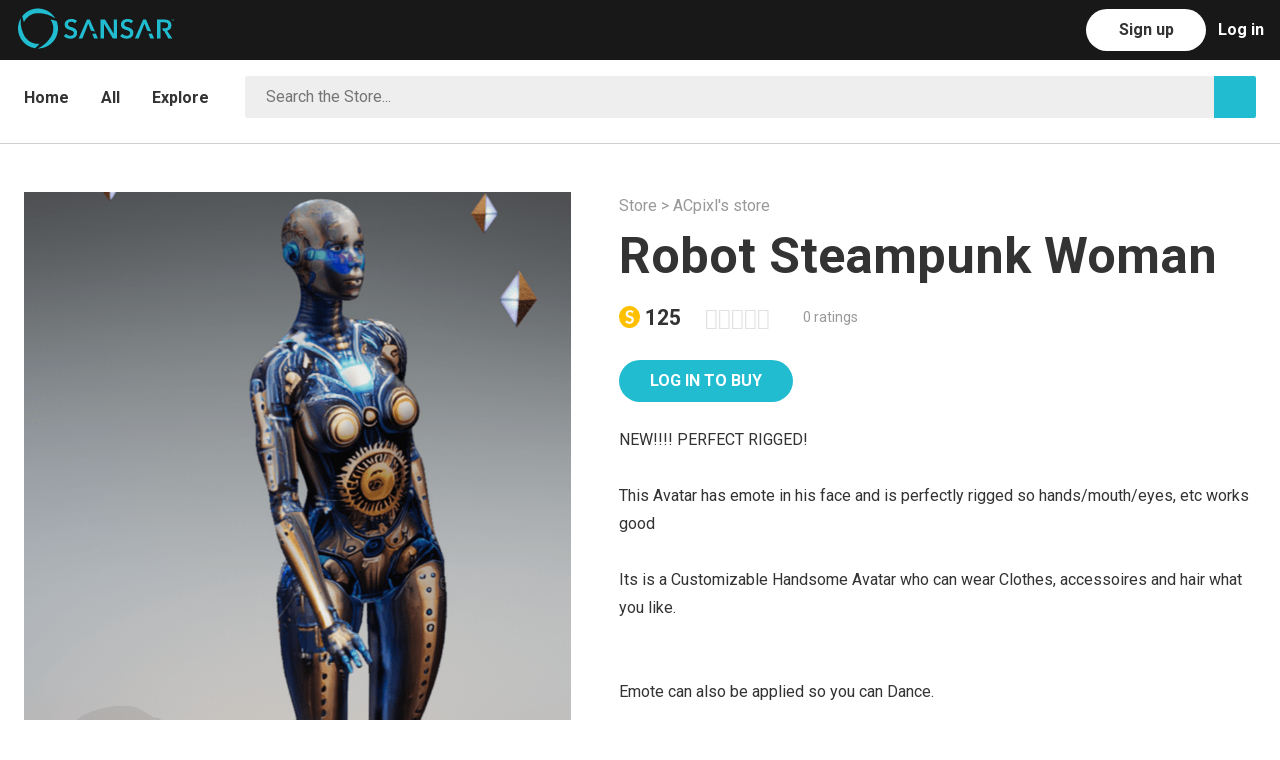

--- FILE ---
content_type: text/html; charset=utf-8
request_url: https://store.sansar.com/listings/7143a82e-4fe4-4050-8dd0-9e1ac8e5e4e8/robot-steampunk-woman
body_size: 14758
content:
<!doctype html>
<html lang="en">
    <head>
      <script>
        window.dataLayer = window.dataLayer || [];
        window.track = window.track || function(){(track.q=track.q || []).push(arguments);}
        
        
        track('set', 'app', 'marketplace');
        track('send', 'sansar_web_pageViewed');
      </script>
      
      <!-- Facebook Pixel Code -->
      <script>
      !function(f,b,e,v,n,t,s)
      {if(f.fbq)return;n=f.fbq=function(){n.callMethod?
      n.callMethod.apply(n,arguments):n.queue.push(arguments)};
      if(!f._fbq)f._fbq=n;n.push=n;n.loaded=!0;n.version='2.0';
      n.queue=[];t=b.createElement(e);t.async=!0;
      t.src=v;s=b.getElementsByTagName(e)[0];
      s.parentNode.insertBefore(t,s)}(window, document,'script',
      'https://connect.facebook.net/en_US/fbevents.js');
      fbq('init', '276862923729376');
      fbq('track', 'PageView');
      </script>
      <noscript><img height="1" width="1" style="display:none"
      src="https://www.facebook.com/tr?id=276862923729376&ev=PageView&noscript=1"
      /></noscript>
      <!-- End Facebook Pixel Code —>      <!-- Google Tag Manager -->
<script>(function(w,d,s,l,i){w[l]=w[l]||[];w[l].push({'gtm.start':
new Date().getTime(),event:'gtm.js'});var f=d.getElementsByTagName(s)[0],
j=d.createElement(s),dl=l!='dataLayer'?'&l='+l:'';j.async=true;j.src=
'https://www.googletagmanager.com/gtm.js?id='+i+dl;f.parentNode.insertBefore(j,f);
})(window,document,'script','dataLayer','GTM-K3MH7JG');</script>
<!-- End Google Tag Manager -->
      <title data-react-helmet="true">Robot Steampunk Woman | Sansar Store</title><meta data-react-helmet="true" name="og:type" content="website"/><meta data-react-helmet="true" name="og:locale" content="en_US"/><meta data-react-helmet="true" name="og:site_name" content="Sansar Store"/><meta data-react-helmet="true" name="apple-mobile-web-app-capable" content="yes"/><meta data-react-helmet="true" name="charset" content="utf-8"/><meta data-react-helmet="true" name="viewport" content="width=device-width, initial-scale=1"/><meta data-react-helmet="true" name="msapplication-TileColor" content="#ffffff"/><meta data-react-helmet="true" name="msapplication-TileImage" content="/ms-icon-144x144.png"/><meta data-react-helmet="true" name="theme-color" content="#ffffff"/><meta data-react-helmet="true" name="description" content="NEW!!!! PERFECT RIGGED!

This Avatar has emote in his face and is perfectly rigged so hands/mouth/eyes, etc works good

Its is a Customizable Handsome Avatar who can wear Clothes, accessoires and hair what you like.


Emote can also be applied so you can Dance.

Just see my items in my experience:
https://atlas.sansar.com/experiences/acpixl/acpixl-animation-avatar-store"/><meta data-react-helmet="true" name="og:description" content="NEW!!!! PERFECT RIGGED!

This Avatar has emote in his face and is perfectly rigged so hands/mouth/eyes, etc works good

Its is a Customizable Handsome Avatar who can wear Clothes, accessoires and hair what you like.


Emote can also be applied so you can Dance.

Just see my items in my experience:
https://atlas.sansar.com/experiences/acpixl/acpixl-animation-avatar-store"/><meta data-react-helmet="true" name="og:image" content="https://sansarweb-media-production-w.akamaized.net/2b9a5fb7-33d1-4151-97cf-50fa966396d6_1200.png"/><meta data-react-helmet="true" name="og:image:secure_url" content="https://sansarweb-media-production-w.akamaized.net/2b9a5fb7-33d1-4151-97cf-50fa966396d6_1200.png"/><meta data-react-helmet="true" name="og:image:type" content="image/png"/><meta data-react-helmet="true" name="og:image:width" content="1200"/><meta data-react-helmet="true" name="og:image" content="https://sansarweb-media-production-w.akamaized.net/0b90c413-466b-49f1-bc91-106d1af3c151_1200.png"/><meta data-react-helmet="true" name="og:image:secure_url" content="https://sansarweb-media-production-w.akamaized.net/0b90c413-466b-49f1-bc91-106d1af3c151_1200.png"/><meta data-react-helmet="true" name="og:image:type" content="image/png"/><meta data-react-helmet="true" name="og:image:width" content="1200"/><meta data-react-helmet="true" name="og:image" content="https://sansarweb-media-production-w.akamaized.net/5b9e5f37-9314-400d-af0f-6a9b30a7336a_1200.png"/><meta data-react-helmet="true" name="og:image:secure_url" content="https://sansarweb-media-production-w.akamaized.net/5b9e5f37-9314-400d-af0f-6a9b30a7336a_1200.png"/><meta data-react-helmet="true" name="og:image:type" content="image/png"/><meta data-react-helmet="true" name="og:image:width" content="1200"/><meta data-react-helmet="true" name="og:title" content="Robot Steampunk Woman"/><meta data-react-helmet="true" name="og:url" content="https://store.sansar.com/listings/7143a82e-4fe4-4050-8dd0-9e1ac8e5e4e8/robot-steampunk-woman"/><link data-react-helmet="true" rel="apple-touch-icon" sizes="57x57" href="/assets/apple-icon-57x57.png"/><link data-react-helmet="true" rel="apple-touch-icon" sizes="60x60" href="/assets/apple-icon-60x60.png"/><link data-react-helmet="true" rel="apple-touch-icon" sizes="72x72" href="/assets/apple-icon-72x72.png"/><link data-react-helmet="true" rel="apple-touch-icon" sizes="76x76" href="/assets/apple-icon-76x76.png"/><link data-react-helmet="true" rel="apple-touch-icon" sizes="114x114" href="/assets/apple-icon-114x114.png"/><link data-react-helmet="true" rel="apple-touch-icon" sizes="120x120" href="/assets/apple-icon-120x120.png"/><link data-react-helmet="true" rel="apple-touch-icon" sizes="144x144" href="/assets/apple-icon-144x144.png"/><link data-react-helmet="true" rel="apple-touch-icon" sizes="152x152" href="/assets/apple-icon-152x152.png"/><link data-react-helmet="true" rel="apple-touch-icon" sizes="180x180" href="/assets/apple-icon-180x180.png"/><link data-react-helmet="true" rel="apple-touch-icon" sizes="192x192" href="/assets/apple-icon-192x192.png"/><link data-react-helmet="true" rel="icon" type="image/png" sizes="192x192" href="/assets/android-icon-192x192.png"/><link data-react-helmet="true" rel="icon" type="image/png" sizes="32x32" href="https://sansarweb-media-production-w.akamaized.net/favicon_blue_v1-32x32.png"/><link data-react-helmet="true" rel="icon" type="image/png" sizes="96x96" href="https://sansarweb-media-production-w.akamaized.net/favicon_blue_v1-96x96.png"/><link data-react-helmet="true" rel="icon" type="image/png" sizes="16x16" href="https://sansarweb-media-production-w.akamaized.net/favicon_blue_v1-16x16.png"/><link data-react-helmet="true" rel="manifest" href="/manifest.json"/><link data-react-helmet="true" rel="stylesheet" type="text/css" href="https://fonts.googleapis.com/css?family=Roboto:400,300,700"/><link data-react-helmet="true" rel="stylesheet" type="text/css" charSet="UTF-8" href="https://code.ionicframework.com/ionicons/2.0.1/css/ionicons.min.css"/><style>/* http://meyerweb.com/eric/tools/css/reset/ v2.0 | 20110126 License: none (public domain) */ html, body, div, span, applet, object, iframe, h1, h2, h3, h4, h5, h6, p, blockquote, pre, a, abbr, acronym, address, big, cite, code, del, dfn, em, img, ins, kbd, q, s, samp, small, strike, strong, sub, sup, tt, var, b, u, i, center, dl, dt, dd, ol, ul, li, fieldset, form, label, legend, table, caption, tbody, tfoot, thead, tr, th, td, article, aside, canvas, details, embed, figure, figcaption, footer, header, hgroup, menu, nav, output, ruby, section, summary, time, mark, audio, video { margin: 0; padding: 0; border: 0; font-size: 100%; font: inherit; vertical-align: baseline; } /* HTML5 display-role reset for older browsers */ article, aside, details, figcaption, figure, footer, header, hgroup, menu, nav, section { display: block; } body { line-height: 1; } ol, ul { list-style: none; } blockquote, q { quotes: none; } blockquote:before, blockquote:after, q:before, q:after { content: ''; content: none; } table { border-collapse: collapse; border-spacing: 0; } /* Basscss Basic */ img { max-width: 100%; height: auto; } svg { max-height: 100%; } code, pre, samp { font-family: 'Roboto Mono', 'Source Code Pro', Menlo, Consolas, 'Liberation Mono', monospace; } code, samp { font-size: 87.5%; padding: .125em; } pre { font-size: 87.5%; overflow: scroll; } /* Sansar */ #app { width: 100%; height: 100%; } * { box-sizing: border-box; outline-color: transparent; outline-width: 0px; } html, button, input { font-family: 'Roboto', sans-serif; } html, body { font-size: 16px; height: 100%; } body { -moz-osx-font-smoothing: grayscale; -webkit-font-smoothing: antialiased; background: #fff; color: #333; font-family: 'Roboto', sans-serif; height: 100%; left: 0; line-height: 1.75; margin: 0; overflow-x: hidden; position: relative; } div { vertical-align: middle; } a { color: #21bccf; text-decoration: none; cursor: pointer; } a:hover, a:focus { color: #16808d; } h1 { font-size: 4.208726912921893rem; } h2 { font-size: 3.157334518321rem; } h3 { font-size: 2.3685930369999997rem; } h4 { font-size: 1.776889rem; } h5 { font-size: 1.333rem; } h6 { font-size: 1rem; } h1,h2,h3,h4,h5,h6 { margin-bottom: 1rem; line-height: 1.1; font-weight: 700; } p { margin: 0 0 1rem; } strong { font-weight: bold; } em { font-style: italic; } tt, code, kbd, samp { font-family: monospace; } hr { border: 0; height: 0; border-top: 1px solid rgba(0, 0, 0, 0.1); margin: 0; } input::-ms-clear { display: none; } .clearfix:before, .clearfix:after { content: ""; display: table; } .clearfix:after { clear: both; } /** * A class for providing accessibility readers what they need to read hidden elements * https://developer.yahoo.com/blogs/ydn/clip-hidden-content-better-accessibility-53456.html */ .visuallyHidden { position: absolute !important; clip: rect(1px, 1px, 1px, 1px); padding:0 !important; border:0 !important; height: 1px !important; width: 1px !important; overflow: hidden; } body:hover .visuallyHidden a, body:hover .visuallyHidden input, body:hover .visuallyHidden button { display: none !important; } .nowrap { white-space: nowrap; } .desktop-only, .desktop-navbar { display: block; } .mobile-only, .mobile-navbar { display: none; } .truncate { max-width: 100%; overflow: hidden; text-overflow: ellipsis; white-space: nowrap; } .muted { color: rgba(51,51,51,0.5); } .modalOverlay { background:  rgba(0, 0, 0, 0.5); bottom: 0px; height: 100%; left: 0px; position: fixed; right: 0px; text-align: center; top: 0px; width: 100%; z-index: 99999; } .modalOverlay:before { content: ''; display: inline-block; height: 100%; vertical-align: middle; } .modal { background: rgb(255, 255, 255); border-radius: 4px; border: 1px solid rgb(204, 204, 204); box-shadow: 1px 0 30px rgba(0, 0, 0, 0.1); box-sizing: border-box; display: inline-block; left: 50%; max-width: 600px; outline: 0; overflow: auto; position: absolute; top: 50%; transform: translate(-50%, -50%) !important; vertical-align: middle; width: 100%; } @media screen and (max-width: 64em) { .desktop-only { display: none; } .mobile-only { display: block; } } @media screen and (max-width: 915px) { .desktop-navbar { display: none; } .mobile-navbar { display: block; } } @media screen and (max-width: 52em) { h1 { font-size: 3.157334518321rem; } h2 { font-size: 2.3685930369999997rem; } h3 { font-size: 1.776889rem; } h4 { font-size: 1.333rem; } h5 { font-size: 1rem; } } @media screen and (max-width: 40em) { h1 { font-size: 2.3685930369999997rem; } h2 { font-size: 1.776889rem; } h3 { font-size: 1.333rem; } }</style><style>.jq-dropdown { position: absolute; z-index: 1039; } .jq-dropdown-menu, .jq-dropdown-panel { min-width: 180px; max-width: 360px; list-style: none; background: #fff; border: solid 1px #ddd; border-radius: 0; box-shadow: 0 5px 10px rgba(0, 0, 0, .15); overflow: visible; padding: 4px 0; margin: 0; } .jq-dropdown-panel { padding: 10px; } .jq-dropdown.jq-dropdown-tip { margin-top: 8px; } .jq-dropdown.jq-dropdown-tip:before { position: absolute; top: -6px; left: 9px; content: ''; border-left: 7px solid transparent; border-right: 7px solid transparent; border-bottom: 7px solid #ddd; display: inline-block; } .jq-dropdown.jq-dropdown-tip:after { position: absolute; top: -5px; left: 10px; content: ''; border-left: 6px solid transparent; border-right: 6px solid transparent; border-bottom: 6px solid #fff; display: inline-block; } .jq-dropdown.jq-dropdown-tip.jq-dropdown-anchor-right:before { left: auto; right: 9px; } .jq-dropdown.jq-dropdown-tip.jq-dropdown-anchor-right { left: auto; right: 10px; } .jq-dropdown.jq-dropdown-tip.jq-dropdown-anchor-center:before { left: auto; right: calc(50% - 9px); } .jq-dropdown.jq-dropdown-tip.jq-dropdown-anchor-center:after { left: auto; right: calc(50% - 8px); } .jq-dropdown.jq-dropdown-scroll .jq-dropdown-menu,  .jq-dropdown.jq-dropdown-scroll .jq-dropdown-panel { max-height: 180px; overflow: auto; } .jq-dropdown-menu li { list-style: none; padding: 0 0; margin: 0; line-height: 18px; } .jq-dropdown-menu li > a, .jq-dropdown-menu label { display: block; color: #333; text-decoration: none; padding: .5rem 1rem; margin: 0; white-space: nowrap; font-size: 16px; }  .jq-dropdown-menu li > a:hover, .jq-dropdown-menu label:hover { background-color: #f5f5f5; color: #333; cursor: pointer; width: 100%; } .jq-dropdown-menu .jq-dropdown-divider { font-size: 1px; border-top: solid 1px #e5e5e5; padding: 0; margin: 5px 0; } jq-dropdown .jq-dropdown-menu li.current-user { color: #333; padding: .5rem 1rem; } #category-dropdown.jq-dropdown .jq-dropdown-menu li > a { text-align: left; padding-left: 16px; padding-right: calc(16px * 4); }</style><style>.inline{ display:inline } .block{ display:block } .inline-block{ display:inline-block } .table{ display:table } .table-cell{ display:table-cell } .overflow-hidden{ overflow:hidden } .overflow-scroll{ overflow:scroll } .overflow-auto{ overflow:auto } .clearfix:before, .clearfix:after{ content:" "; display:table } .clearfix:after{ clear:both } .left{ float:left } .right{ float:right } .fit{ max-width:100% } .max-width-1{ max-width:24rem } .max-width-2{ max-width:32rem } .max-width-3{ max-width:48rem } .max-width-4{ max-width:64rem } .border-box{ box-sizing:border-box } .align-baseline{ vertical-align:baseline } .align-top{ vertical-align:top } .align-middle{ vertical-align:middle } .align-bottom{ vertical-align:bottom } .m0{ margin:0 } .mt0{ margin-top:0 } .mr0{ margin-right:0 } .mb0{ margin-bottom:0 } .ml0{ margin-left:0 } .mx0{ margin-left:0; margin-right:0 } .my0{ margin-top:0; margin-bottom:0 } .m1{ margin:.5rem } .mt1{ margin-top:.5rem } .mr1{ margin-right:.5rem } .mb1{ margin-bottom:.5rem } .ml1{ margin-left:.5rem } .mx1{ margin-left:.5rem; margin-right:.5rem } .my1{ margin-top:.5rem; margin-bottom:.5rem } .m2{ margin:1rem } .mt2{ margin-top:1rem } .mr2{ margin-right:1rem } .mb2{ margin-bottom:1rem } .ml2{ margin-left:1rem } .mx2{ margin-left:1rem; margin-right:1rem } .my2{ margin-top:1rem; margin-bottom:1rem } .m3{ margin:2rem } .mt3{ margin-top:2rem } .mr3{ margin-right:2rem } .mb3{ margin-bottom:2rem } .ml3{ margin-left:2rem } .mx3{ margin-left:2rem; margin-right:2rem } .my3{ margin-top:2rem; margin-bottom:2rem } .m4{ margin:4rem } .mt4{ margin-top:4rem } .mr4{ margin-right:4rem } .mb4{ margin-bottom:4rem } .ml4{ margin-left:4rem } .mx4{ margin-left:4rem; margin-right:4rem } .my4{ margin-top:4rem; margin-bottom:4rem } .mxn1{ margin-left:-.5rem; margin-right:-.5rem; } .mxn2{ margin-left:-1rem; margin-right:-1rem; } .mxn3{ margin-left:-2rem; margin-right:-2rem; } .mxn4{ margin-left:-4rem; margin-right:-4rem; } .ml-auto{ margin-left:auto } .mr-auto{ margin-right:auto } .mx-auto{ margin-left:auto; margin-right:auto; } .p0{ padding:0 } .pt0{ padding-top:0 } .pr0{ padding-right:0 } .pb0{ padding-bottom:0 } .pl0{ padding-left:0 } .px0{ padding-left:0; padding-right:0 } .py0{ padding-top:0;  padding-bottom:0 } .p1{ padding:.5rem } .pt1{ padding-top:.5rem } .pr1{ padding-right:.5rem } .pb1{ padding-bottom:.5rem } .pl1{ padding-left:.5rem } .py1{ padding-top:.5rem; padding-bottom:.5rem } .px1{ padding-left:.5rem; padding-right:.5rem } .p2{ padding:1rem } .pt2{ padding-top:1rem } .pr2{ padding-right:1rem } .pb2{ padding-bottom:1rem } .pl2{ padding-left:1rem } .py2{ padding-top:1rem; padding-bottom:1rem } .px2{ padding-left:1rem; padding-right:1rem } .p3{ padding:2rem } .pt3{ padding-top:2rem } .pr3{ padding-right:2rem } .pb3{ padding-bottom:2rem } .pl3{ padding-left:2rem } .py3{ padding-top:2rem; padding-bottom:2rem } .px3{ padding-left:2rem; padding-right:2rem } .p4{ padding:4rem } .pt4{ padding-top:4rem } .pr4{ padding-right:4rem } .pb4{ padding-bottom:4rem } .pl4{ padding-left:4rem } .py4{ padding-top:4rem; padding-bottom:4rem } .px4{ padding-left:4rem; padding-right:4rem } .col{ float:left; box-sizing:border-box; } .col-right{ float:right; box-sizing:border-box; } .col-1{ width:8.33333%; } .col-2{ width:16.66667%; } .col-3{ width:25%; } .col-4{ width:33.33333%; } .col-5{ width:41.66667%; } .col-6{ width:50%; } .col-7{ width:58.33333%; } .col-8{ width:66.66667%; } .col-9{ width:75%; } .col-10{ width:83.33333%; } .col-11{ width:91.66667%; } .col-12{ width:100%; } @media (min-width: 40em){ .sm-col{ float:left; box-sizing:border-box; } .sm-col-right{ float:right; box-sizing:border-box; } .sm-col-1{ width:8.33333%; } .sm-col-2{ width:16.66667%; } .sm-col-3{ width:25%; } .sm-col-4{ width:33.33333%; } .sm-col-5{ width:41.66667%; } .sm-col-6{ width:50%; } .sm-col-7{ width:58.33333%; } .sm-col-8{ width:66.66667%; } .sm-col-9{ width:75%; } .sm-col-10{ width:83.33333%; } .sm-col-11{ width:91.66667%; } .sm-col-12{ width:100%; } } @media (min-width: 52em){ .md-col{ float:left; box-sizing:border-box; } .md-col-right{ float:right; box-sizing:border-box; } .md-col-1{ width:8.33333%; } .md-col-2{ width:16.66667%; } .md-col-3{ width:25%; } .md-col-4{ width:33.33333%; } .md-col-5{ width:41.66667%; } .md-col-6{ width:50%; } .md-col-7{ width:58.33333%; } .md-col-8{ width:66.66667%; } .md-col-9{ width:75%; } .md-col-10{ width:83.33333%; } .md-col-11{ width:91.66667%; } .md-col-12{ width:100%; } } @media (min-width: 64em){ .lg-col{ float:left; box-sizing:border-box; } .lg-col-right{ float:right; box-sizing:border-box; } .lg-col-1{ width:8.33333%; } .lg-col-2{ width:16.66667%; } .lg-col-3{ width:25%; } .lg-col-4{ width:33.33333%; } .lg-col-5{ width:41.66667%; } .lg-col-6{ width:50%; } .lg-col-7{ width:58.33333%; } .lg-col-8{ width:66.66667%; } .lg-col-9{ width:75%; } .lg-col-10{ width:83.33333%; } .lg-col-11{ width:91.66667%; } .lg-col-12{ width:100%; } } .max-width-5 { max-width: 76rem; } @media (min-width: 76rem) { .xl-col { float: left; box-sizing: border-box; } .xl-col-right { float: right; box-sizing: border-box; } .xl-col-1 { width: calc(1/12 * 100%); } .xl-col-2 { width: calc(2/12 * 100%); } .xl-col-3 { width: calc(3/12 * 100%); } .xl-col-4 { width: calc(4/12 * 100%); } .xl-col-5 { width: calc(5/12 * 100%); } .xl-col-6 { width: calc(6/12 * 100%); } .xl-col-7 { width: calc(7/12 * 100%); } .xl-col-8 { width: calc(8/12 * 100%); } .xl-col-9 { width: calc(9/12 * 100%); } .xl-col-10 { width: calc(10/12 * 100%); } .xl-col-11 { width: calc(11/12 * 100%); } .xl-col-12 { width: 100%; } } .dpr1 { padding-right: .5rem; } .dpl1 { padding-left: .5rem; } @media screen and (max-width: 40em){ .dpr1, .dpl1 { padding-left: 0; padding-right: 0; } }</style><style data-styled-components="iECmZH eBPLrl fQrtUI bpWWIV Gvkfm jSamNi dZjmjv kXFqFM chgxQg hLDEOG lhmIOZ iaofyv cGfRds lnDfsH fBsVSr kcJHqE kkpfay cAaUIq hooxyw gjOexq MaLSI dFWgYq eSJTYD cIwJUW iVNJAM kwwej iCSkxh dkulbZ jvMljl dURQKv dIwymf fknStF ipOHUD bwGBRy ISxiX eTJbJd eITSzT edLeD dHnBLM hrVIaK fuEMbX eRSjkb dLhXXC hzzPMm fKKexV kZWTqX kNGEwu gEnNmr ijZogl hTovrv hzVDJn gVpanH dGWdRe cqiqiS bhmgNm chkKVQ kPUOeT kcfWyc kBDXsz fBBjxu kklCku ciXkfQ fodsEa jgkaHw bDGUBg gvVyVm kLGTXv kLLHPh ilqdlo haZnJX gCgYXU bzMSxm guuxGz gIiyEI jFqvEI iAwDCJ jodgmb cpHXjY jhEZfy hnCkSH fTxKZj">
/* sc-component-id: Coin__CoinSvg-sc-1n5bo6u-0 */
.bhmgNm{display:inline-block;font-size:inherit;vertical-align:-0.125em;height:1em;}
/* sc-component-id: Button-sc-1wzbdpv-0-a */
.lhmIOZ{background:transparent;border-radius:30px;border:1px solid rgba(51,51,51,0.35);color:rgba(51,51,51,0.85);cursor:pointer;display:inline-block;font-size:16px;font-weight:700;height:42px;line-height:1.5;min-width:120px;outline:none;padding:8px 30px;text-align:center;-webkit-text-decoration:none !important;text-decoration:none !important;text-transform:uppercase;-webkit-transition:all .2s ease;transition:all .2s ease;-webkit-user-select:none;-moz-user-select:none;-ms-user-select:none;user-select:none;vertical-align:middle;white-space:nowrap;border-color:transparent;background:#ffffff;color:#fff;} .lhmIOZ:hover,.lhmIOZ:focus{border-color:#333;-webkit-text-decoration:none;text-decoration:none;color:#333;} .lhmIOZ:disabled{opacity:0.5;cursor:not-allowed;} .lhmIOZ:hover,.lhmIOZ:focus{background:#f2f2f2;border-color:transparent;color:#fff;} .lhmIOZ:disabled{border-color:transparent;color:#fff;} .lhmIOZ:disabled:hover,.lhmIOZ:disabled:focus{background:#ffffff;opacity:0.5;cursor:not-allowed;}
/* sc-component-id: DotIndicator__Container-sc-1u3ne3j-0 */
.eTJbJd{text-align:center;}
/* sc-component-id: DotIndicator__DotList-sc-1u3ne3j-1 */
.eITSzT{list-style:none;display:inline-block;margin-bottom:16px;padding:0;}
/* sc-component-id: DotIndicator__Dot-sc-1u3ne3j-2 */
.edLeD{width:8px;height:8px;display:inline-block;border-radius:50%;background-color:#000;opacity:0.2;-webkit-transition:opacity .2s;transition:opacity .2s;cursor:pointer;} .edLeD:not(:last-child){margin-right:8px;}
/* sc-component-id: CarouselComponents__CarouselContent-sc-1g97gze-0 */
.ipOHUD{position:relative;width:100%;} .ipOHUD *{-webkit-transition:opacity 0.2ms;transition:opacity 0.2ms;}
/* sc-component-id: CarouselComponents__CarouselPlaceholder-sc-1g97gze-1 */
.ISxiX{background-color:#f6f4f5;border-radius:4px;-webkit-transition:.2s;transition:.2s;}
/* sc-component-id: CarouselComponents__CarouselWindow-sc-1g97gze-2 */
.bwGBRy{box-sizing:content-box;max-width:none;overflow-x:hidden;padding-bottom:16px;width:100%;}
/* sc-component-id: TruncatedText-sc-pn6cvh-0-a */
.gIiyEI{display:inline-block;max-width:100%;overflow:hidden;text-overflow:ellipsis;white-space:nowrap;word-wrap:normal;}
/* sc-component-id: RatingStars__StarContainer-sc-ehkwb-0 */
.fBBjxu{color:rgba(51,51,51,0.15);display:inline-block;font-family:"Ionicons";font-size:inherit;speak:none;vertical-align:middle;position:relative;cursor:default;} .fBBjxu::before{content:"\f2fc \f2fc \f2fc \f2fc \f2fc";}
/* sc-component-id: RatingStars__Stars-sc-ehkwb-1 */
.kklCku{position:absolute;left:0;top:0;white-space:nowrap;overflow:hidden;color:#21bccf;} .kklCku::before{content:"\f2fc \f2fc \f2fc \f2fc \f2fc";}
/* sc-component-id: NavBarComponents__Header-sc-z43nhy-0 */
.fQrtUI{position:absolute;top:0;width:100%;z-index:99;background:#181818;}
/* sc-component-id: NavBarComponents__Nav-sc-z43nhy-1 */
.bpWWIV{height:60px;position:relative;}
/* sc-component-id: NavBarComponents__LeftMenuBar-sc-z43nhy-2 */
.Gvkfm{float:left;list-style:none;margin-left:calc(50px + (24px * 0.5));padding:0;} .Gvkfm li{float:left;margin-left:calc(16px * 2);padding:0;} .Gvkfm li a{color:rgba(255,255,255,0.45);display:block;font-weight:700;height:60px;line-height:60px;} .Gvkfm li a:hover,.Gvkfm li a:focus,.Gvkfm li a:active{color:rgba(255,255,255,0.9);-webkit-text-decoration:none;text-decoration:none;} .Gvkfm li a.active{color:rgba(255,255,255,0.9);}
/* sc-component-id: NavBarComponents__Logo-sc-z43nhy-4 */
.dZjmjv{background-image:url("https://sansarweb-media-production-w.akamaized.net/web128x128Blue.png");display:block;height:50px;margin:calc((60px - 50px) / 2);width:50px;background-size:cover;background-position:50% 50%;}
/* sc-component-id: CommonNavComponents__RightMenuBar-sc-pnv3e5-0 */
.chgxQg{list-style:none;float:right;margin-right:16px;padding:0;color:rgba(255,255,255,0.45);} .chgxQg > li{float:right;margin-left:12px;padding:3px 0 0;}
/* sc-component-id: Tabs__Nav-sc-1ucyr2m-0 */
.kkpfay{width:100%;height:100%;min-height:68px;border-bottom:1px solid #e0e0e0;}
/* sc-component-id: Tabs__List-sc-1ucyr2m-1 */
.cAaUIq{display:block;height:100%;list-style:none;margin:0;padding:0;width:100%;}
/* sc-component-id: DropdownWithOptions__Wrapper-sc-1cqlana-0 */
.dFWgYq{float:left;position:relative;z-index:50;}
/* sc-component-id: DropdownWithOptions__Selected-sc-1cqlana-1 */
.eSJTYD{color:#333;} .eSJTYD:hover{color:#333;} .eSJTYD:focus,.eSJTYD:hover{color:#333;}
/* sc-component-id: DesktopNavComponents__LogInLink-sc-10t0ch1-4 */
.hLDEOG{color:rgba(255,255,255,0.45);display:block;font-weight:700;height:60px;line-height:60px;margin-top:-3px;} .hLDEOG:hover,.hLDEOG:focus,.hLDEOG:active{color:rgba(255,255,255,0.9);-webkit-text-decoration:none;text-decoration:none;}
/* sc-component-id: sc-keyframes-iECmZH */
@-webkit-keyframes iECmZH{0%{-webkit-transform:rotate(0deg);-ms-transform:rotate(0deg);transform:rotate(0deg);}100%{-webkit-transform:rotate(360deg);-ms-transform:rotate(360deg);transform:rotate(360deg);}} @keyframes iECmZH{0%{-webkit-transform:rotate(0deg);-ms-transform:rotate(0deg);transform:rotate(0deg);}100%{-webkit-transform:rotate(360deg);-ms-transform:rotate(360deg);transform:rotate(360deg);}}
/* sc-component-id: TestNavbar__ButtonText-sc-11bwuw4-1 */
.iaofyv{color:#333;text-transform:none;}
/* sc-component-id: TestNavbar__TestLogo-sc-11bwuw4-2 */
.kXFqFM{float:left;width:156px;height:41px;margin-top:8px;}
/* sc-component-id: TestNavbar__LogoLink-sc-11bwuw4-3 */
.jSamNi{margin-left:-76px;}
/* sc-component-id: BrowseNavigationComponents__BrowseNavigationContainer-sc-95xwie-0 */
.lnDfsH{border-bottom:1px solid #d0d0d0;} .lnDfsH nav{border:none;} @media screen and (max-width:1400px){.lnDfsH{border-color:#d0d0d0;}}
/* sc-component-id: DetailPageComponents__Specifications-sc-1hwuce1-9 */
.kLLHPh{border-bottom:1px solid #d0d0d0;margin-top:24px;}
/* sc-component-id: DetailPageComponents__SpecificationRow-sc-1hwuce1-10 */
.ilqdlo{padding:6px 0;border-top:1px solid #d0d0d0;}
/* sc-component-id: DetailPageComponents__SpecificationLabel-sc-1hwuce1-11 */
.haZnJX{float:left;width:25%;color:rgba(51,51,51,0.5);} @media screen and (max-width:52em){.haZnJX{width:40%;}}
/* sc-component-id: DetailPageComponents__SpecificationContent-sc-1hwuce1-12 */
.gCgYXU{overflow:hidden;overflow-wrap:break-word;}
/* sc-component-id: Layout__Wrapper-sc-xj914t-0 */
.eBPLrl{position:relative;width:100%;height:100%;margin:0;padding:0;}
/* sc-component-id: Layout__Main-sc-xj914t-1 */
.cGfRds{min-height:calc(100% - 341px);margin:0;padding:60px 0 0 0;width:100%;} @media screen and (max-width:40em){.cGfRds{min-height:calc(100% - 693px);}}
/* sc-component-id: Layout__LayoutContainer-sc-xj914t-2 */
.kcJHqE{margin:0 auto;max-width:1200px;padding:0 24px calc(24px * 2) 24px;position:relative;width:100%;}
/* sc-component-id: Layout__StoreContainer-sc-xj914t-3 */
.dHnBLM{max-width:1400px;}
/* sc-component-id: TextColorAnchor-kHXRFq */
.gjOexq{color:#333;display:inline-block;margin-right:32px;padding:20px 0 16px;font-weight:700;padding:24px 0;} .gjOexq:hover{color:rgba(51,51,51,0.5);} .gjOexq.active{color:#21bccf;}
/* sc-component-id: TextColorAnchor-ezaNGD */
.MaLSI{color:#333;display:inline-block;margin-right:32px;padding:20px 0 16px;font-weight:700;padding:24px 0;float:none;vertical-align:top;} .MaLSI:hover{color:rgba(51,51,51,0.5);} .MaLSI.active{color:#21bccf;} .MaLSI a:hover{color:rgba(51,51,51,0.5);}
/* sc-component-id: sc-1sozfsc-2-GridComponents__GridItem-FWRwh */
.hooxyw{float:left;padding:0 12px 24px 12px;margin:0;width:50%;padding:0;float:left;width:auto;} @media screen and (max-width:40em){.hooxyw{display:none;}}
/* sc-component-id: sc-bwzfXH */
.cIwJUW .ion-android-arrow-dropdown{margin-left:0.25rem;}
/* sc-component-id: sc-htpNat */
.iVNJAM{display:none;font-weight:normal;} @media screen and (max-width:40em){.iVNJAM{z-index:55;padding:16px 16px 16px 0;display:block;}}
/* sc-component-id: sc-bxivhb */
.kwwej{font-size:24px !important;padding:0;}
/* sc-component-id: sc-ifAKCX */
.dkulbZ{position:relative;display:block;float:left;border:1px solid #eee;width:calc(100% - 42px);padding-left:16px;background:#fff;border-radius:2px;box-sizing:border-box;background-color:#eee;}
/* sc-component-id: sc-EHOje */
.jvMljl{width:100%;height:40px;border:none;color:#333;padding-left:4px;line-height:40px;font-size:16px;background-color:#eee;}
/* sc-component-id: sc-bZQynM */
.dURQKv{background-color:#21bccf;border-radius:0 2px 2px 0;color:white;cursor:pointer;display:inline-block;font-size:20px;height:42px;line-height:42px;text-align:center;width:42px;}
/* sc-component-id: sc-gzVnrw */
.iCSkxh{padding:calc(16px) 0;display:block;float:none;overflow:hidden;}
/* sc-component-id: sc-xj914t-3-Layout__StoreContainer-iLnvJP */
.fBsVSr{max-width:1400px;max-width:1400px !important;padding-bottom:0;}
/* sc-component-id: sc-kkGfuU */
.gVpanH{color:rgba(51,51,51,0.5);margin-bottom:.5rem;} .gVpanH a{color:rgba(51,51,51,0.5);display:inline-block;} .gVpanH a:hover{color:#333;}
/* sc-component-id: sc-bMvGRv */
.jFqvEI{width:100%;font-size:0.875rem;background:#181818;color:rgba(255,255,255,0.45);text-align:center;}
/* sc-component-id: sc-CtfFt */
.iAwDCJ{padding:16px;}
/* sc-component-id: sc-laTMn */
.jhEZfy{color:rgba(255,255,255,0.9);margin:0 0 16px;}
/* sc-component-id: sc-hGoxap */
.jodgmb{display:inline-block;vertical-align:top;padding:0;list-style:none;text-align:left;width:auto;margin:16px 140px 16px 0;} .jodgmb:last-child{margin-right:0;} @media screen and (max-width:40em){.jodgmb{width:100%;margin-right:0;}}
/* sc-component-id: sc-fjmCvl */
@media screen and (max-width:40em){.cpHXjY{text-align:center;}}
/* sc-component-id: sc-TFwJa */
.hnCkSH{color:rgba(255,255,255,0.45);} .hnCkSH:hover,.hnCkSH:focus{color:rgba(255,255,255,0.9);}
/* sc-component-id: sc-bHwgHz */
.fTxKZj{padding:24px 0;border-top:1px solid #333;}
/* sc-component-id: sc-xj914t-5-Layout__Page-REAzV */
.hrVIaK{padding:calc(2 * 24px) 0 calc(4 * 24px);} @media screen and (max-width:52em){.hrVIaK{padding-top:12px;}} @media screen and (max-width:40em){.hrVIaK{padding-top:12px;}}
/* sc-component-id: sc-gPWkxV */
.fuEMbX{display:block;float:left;width:44.37869822485207%;} @media screen and (max-width:52em){.fuEMbX{display:none;}}
/* sc-component-id: sc-jVODtj */
.dLhXXC{display:block;max-width:100%;width:100%;}
/* sc-component-id: sc-kUaPvJ */
.eRSjkb{position:relative;}
/* sc-component-id: sc-giadOv */
.hzzPMm{list-style:none;margin:12px -9px 24px;padding:0;} @media screen and (max-width:52em){.hzzPMm{display:none;}}
/* sc-component-id: sc-fONwsr */
.fKKexV{width:20%;float:left;padding:2px;}
/* sc-component-id: sc-VJcYb */
.kZWTqX{display:block;margin:0 calc(24px/4) calc(24px/2);border:1px solid #d0d0d0;border:3px solid #21bccf;}.kNGEwu{display:block;margin:0 calc(24px/4) calc(24px/2);border:1px solid #d0d0d0;}
/* sc-component-id: sc-ipXKqB */
.gEnNmr{background-image:url(https://sansarweb-media-production-w.akamaized.net/2b9a5fb7-33d1-4151-97cf-50fa966396d6_thumb.png);background-position:50% 50%;background-size:cover;display:block;height:0;padding-top:100%;}.ijZogl{background-image:url(https://sansarweb-media-production-w.akamaized.net/0b90c413-466b-49f1-bc91-106d1af3c151_thumb.png);background-position:50% 50%;background-size:cover;display:block;height:0;padding-top:100%;}.hTovrv{background-image:url(https://sansarweb-media-production-w.akamaized.net/5b9e5f37-9314-400d-af0f-6a9b30a7336a_thumb.png);background-position:50% 50%;background-size:cover;display:block;height:0;padding-top:100%;}
/* sc-component-id: sc-hmXxxW */
.hzVDJn{float:right;width:55.62130177514793%;padding-left:calc(2 * 24px);} @media screen and (max-width:52em){.hzVDJn{width:100%;padding-left:0;padding-right:0;}}
/* sc-component-id: sc-cqCuEk */
.dGWdRe{font-size:3.157334518321rem;margin:0 0 16px;line-height:1.1;} @media screen and (max-width:52em){.dGWdRe{font-size:2.3685930369999997rem;}} @media screen and (max-width:40em){.dGWdRe{font-size:1.776889rem;}}
/* sc-component-id: sc-dliRfk */
.cqiqiS{float:left;margin-right:24px;font-weight:700;font-size:1.333rem;}
/* sc-component-id: sc-kLIISr */
.chkKVQ{min-width:240px;float:left;margin-top:10px;}
/* sc-component-id: sc-1wzbdpv-0-Button-gpdaNN */
.bDGUBg{background:transparent;border-radius:30px;border:1px solid rgba(51,51,51,0.35);color:rgba(51,51,51,0.85);cursor:pointer;display:inline-block;font-size:16px;font-weight:700;height:42px;line-height:1.5;min-width:120px;outline:none;padding:8px 30px;text-align:center;-webkit-text-decoration:none !important;text-decoration:none !important;text-transform:uppercase;-webkit-transition:all .2s ease;transition:all .2s ease;-webkit-user-select:none;-moz-user-select:none;-ms-user-select:none;user-select:none;vertical-align:middle;white-space:nowrap;border-color:transparent;background:#21bccf;color:#fff;margin:24px 0 0;} .bDGUBg:hover,.bDGUBg:focus{border-color:#333;-webkit-text-decoration:none;text-decoration:none;color:#333;} .bDGUBg:disabled{opacity:0.5;cursor:not-allowed;} .bDGUBg:hover,.bDGUBg:focus{background:#1da8b9;border-color:transparent;color:#fff;} .bDGUBg:disabled{border-color:transparent;color:#fff;} .bDGUBg:disabled:hover,.bDGUBg:disabled:focus{background:#21bccf;opacity:0.5;cursor:not-allowed;}
/* sc-component-id: sc-qrIAp */
.gvVyVm{margin-top:24px;}
/* sc-component-id: sc-LKuAh */
.dIwymf{display:none;} @media screen and (max-width:52em){.dIwymf{display:block;}}
/* sc-component-id: sc-hzNEM */
.fknStF{position:relative;}
/* sc-component-id: sc-chbbiW */
.kBDXsz{font-size:21px;line-height:16px;}
/* sc-component-id: sc-kxynE */
.ciXkfQ{width:244px;left:-78px;top:16px;display:none;} @media screen and (max-width:52em){.ciXkfQ{width:244px;left:0px;}}
/* sc-component-id: sc-cooIXK */
.fodsEa{margin:12px 16px;}
/* sc-component-id: sc-fcdeBU */
.jgkaHw{position:absolute;top:-4px;left:98px;font-size:14px;color:rgba(51,51,51,0.5);}
/* sc-component-id: sc-gmeYpB */
.kcfWyc{float:left;cursor:pointer;}
/* sc-component-id: sc-kZmsYB */
.kPUOeT{position:relative;text-align:left;}
/* sc-component-id: sc-etwtAo */
.bzMSxm{margin-right:12px;}
/* sc-component-id: sc-1hwuce1-12-DetailPageComponents__SpecificationContent-jklGrL */
.guuxGz{overflow:hidden;overflow-wrap:break-word;line-height:1;} .guuxGz a{margin-top:6px;}
/* sc-component-id: sc-jXQZqI */
.kLGTXv{background-color:#ffedb1;padding:16px 24px;text-align:left;display:box;}</style>
    </head>
    <body>
      <!-- Google Tag Manager (noscript) -->
<noscript><iframe src="https://www.googletagmanager.com/ns.html?id=GTM-K3MH7JG"
height="0" width="0" style="display:none;visibility:hidden"></iframe></noscript>
<!-- End Google Tag Manager (noscript) -->
      <div id="app"><div class="Layout__Wrapper-sc-xj914t-0 eBPLrl" data-reactroot=""><header class="NavBarComponents__Header-sc-z43nhy-0 fQrtUI" role="banner" id="navbar" style="height:60px;overflow-y:hidden"><nav class="NavBarComponents__Nav-sc-z43nhy-1 bpWWIV"><ul class="NavBarComponents__LeftMenuBar-sc-z43nhy-2 Gvkfm" role="menubar"><li role="menuitem"><a class="TestNavbar__LogoLink-sc-11bwuw4-3 jSamNi" href="https://www.sansar.com" id="logo-link"><div class="mobile-only"><span class="NavBarComponents__Logo-sc-z43nhy-4 dZjmjv"><span class="visuallyHidden">home link</span></span></div><div class="desktop-only"><img class="TestNavbar__TestLogo-sc-11bwuw4-2 kXFqFM" src="https://sansarweb-media-production-w.akamaized.net/sansar_logo_2019.svg"/></div></a></li><li class="desktop-only"></li></ul><ul class="CommonNavComponents__RightMenuBar-sc-pnv3e5-0 chgxQg"><li role="menuitem"><a class="DesktopNavComponents__LogInLink-sc-10t0ch1-4 hLDEOG" href="/auth/in" style="color:#fff">Log in</a></li><li role="menuitem"><a class="Button-sc-1wzbdpv-0-a lhmIOZ" color="#ffffff" style="margin-top:6px" href="https://account.sansar.com/register"><span class="TestNavbar__ButtonText-sc-11bwuw4-1 iaofyv">Sign up</span></a></li></ul></nav></header><main class="Layout__Main-sc-xj914t-1 cGfRds"><div><div><div class="BrowseNavigationComponents__BrowseNavigationContainer-sc-95xwie-0 lnDfsH"><section class="sc-xj914t-3-Layout__StoreContainer-iLnvJP fBsVSr Layout__LayoutContainer-sc-xj914t-2 kcJHqE"><nav class="Tabs__Nav-sc-1ucyr2m-0 kkpfay"><ul class="Tabs__List-sc-1ucyr2m-1 cAaUIq"><li class="sc-1sozfsc-2-GridComponents__GridItem-FWRwh hooxyw"><a class="TextColorAnchor-kHXRFq gjOexq" href="/">Home</a><a class="TextColorAnchor-kHXRFq gjOexq" href="/all">All</a><div class="TextColorAnchor-ezaNGD MaLSI DropdownWithOptions__Wrapper-sc-1cqlana-0 dFWgYq"><a class="DropdownWithOptions__Selected-sc-1cqlana-1 eSJTYD" href="javascript:;"><span class="sc-bwzfXH cIwJUW"><strong>Explore <span class="ion-android-arrow-dropdown"></span></strong></span></a></div></li><div class="sc-htpNat iVNJAM DropdownWithOptions__Wrapper-sc-1cqlana-0 dFWgYq"><a class="DropdownWithOptions__Selected-sc-1cqlana-1 eSJTYD" href="javascript:;"><span class="ion-android-menu sc-bxivhb kwwej"><span class="visuallyHidden">click to open dropdown</span></span></a></div><div class="sc-gzVnrw iCSkxh"><form class="sc-ifAKCX dkulbZ"><input type="text" class="sc-EHOje jvMljl" placeholder="Search the Store..." value=""/></form><span class="ion-search sc-bZQynM dURQKv"></span></div></ul></nav></section></div><div><aside class="sc-LKuAh dIwymf"><div class="sc-hzNEM fknStF"><div class="CarouselComponents__CarouselContent-sc-1g97gze-0 ipOHUD"><div class="CarouselComponents__CarouselWindow-sc-1g97gze-2 bwGBRy"><div class="CarouselComponents__CarouselPlaceholder-sc-1g97gze-1 ISxiX"></div></div><div class="DotIndicator__Container-sc-1u3ne3j-0 eTJbJd"><ul class="DotIndicator__DotList-sc-1u3ne3j-1 eITSzT"><li class="DotIndicator__Dot-sc-1u3ne3j-2 edLeD" style="opacity:0"></li></ul></div></div></div></aside><section class="Layout__StoreContainer-sc-xj914t-3 dHnBLM Layout__LayoutContainer-sc-xj914t-2 kcJHqE"><div class="sc-xj914t-5-Layout__Page-REAzV hrVIaK"><div class="clearfix"><div class="sc-gPWkxV fuEMbX"><div class="sc-kUaPvJ eRSjkb" role="region" aria-label="Featured Image"><img class="sc-jVODtj dLhXXC" src="https://sansarweb-media-production-w.akamaized.net/2b9a5fb7-33d1-4151-97cf-50fa966396d6_preview.png" alt="Robot Steampunk Woman"/></div><ul class="sc-giadOv clearfix hzzPMm" role="region" aria-label="Thumbnail Images"><li class="sc-fONwsr fKKexV"><a class="sc-VJcYb kZWTqX"><div class="sc-ipXKqB gEnNmr"></div></a></li><li class="sc-fONwsr fKKexV"><a class="sc-VJcYb kNGEwu"><div class="sc-ipXKqB ijZogl"></div></a></li><li class="sc-fONwsr fKKexV"><a class="sc-VJcYb kNGEwu"><div class="sc-ipXKqB hTovrv"></div></a></li></ul></div><div class="sc-hmXxxW hzVDJn"><div class="sc-kkGfuU gVpanH"><a href="/">Store</a> &gt; <a href="/store/ACpixl">ACpixl<!-- -->&#x27;s store</a></div><h1 class="sc-cqCuEk dGWdRe">Robot Steampunk Woman</h1><div class="clearfix"><div class="sc-dliRfk cqiqiS"><span><svg class="Coin__CoinSvg-sc-1n5bo6u-0 bhmgNm" version="1.1" viewBox="0 0 16 16" xmlns="http://www.w3.org/2000/svg"><g fill="none" fill-rule="evenodd"><circle cx="8" cy="8" r="8" fill="#FFC000"></circle><path d="m11.272 4.0119c-0.36543-0.33732-0.79175-0.5903-1.2837-0.75896-0.49192-0.16866-0.97915-0.25299-1.457-0.25299-0.42633 0-0.84329 0.056219-1.2556 0.16866s-0.78238 0.2811-1.1056 0.50597-0.58562 0.51534-0.78707 0.86203-0.29984 0.75896-0.29984 1.2415c0 0.44507 0.070274 0.81518 0.21082 1.115 0.14055 0.29984 0.32795 0.54814 0.55282 0.75428s0.48255 0.37011 0.76364 0.49192c0.28578 0.12649 0.56688 0.22956 0.85266 0.31858 0.29047 0.098384 0.57156 0.19208 0.8386 0.2811 0.26704 0.089014 0.4966 0.19208 0.69337 0.31389 0.19677 0.12181 0.35137 0.26236 0.46381 0.42633 0.11712 0.16397 0.17334 0.37011 0.17334 0.61841 0 0.25767-0.051534 0.47318-0.1546 0.64652-0.10307 0.17334-0.23425 0.31858-0.39822 0.4357-0.16397 0.11712-0.34669 0.19677-0.55282 0.2483-0.20614 0.046849-0.4029 0.074959-0.59967 0.074959-0.3748 0-0.74959-0.093699-1.1384-0.2811-0.38416-0.1874-0.69337-0.44038-0.92293-0.75896l-1.1993 1.1197c0.3748 0.44507 0.85266 0.78238 1.4383 1.0073 0.58562 0.22488 1.1853 0.342 1.7943 0.342 0.45912 0 0.89951-0.060904 1.3165-0.1874 0.41696-0.12649 0.78238-0.30921 1.0916-0.56219 0.30921-0.2483 0.55751-0.56219 0.74491-0.94167 0.1874-0.37948 0.2811-0.81986 0.2811-1.3258 0-0.46381-0.084329-0.84797-0.25767-1.1619-0.17334-0.30921-0.39353-0.56688-0.66526-0.77301-0.27173-0.20614-0.56688-0.37011-0.89014-0.49192-0.32326-0.12649-0.63715-0.23425-0.93699-0.33263-0.26704-0.079644-0.51066-0.15929-0.73085-0.23893-0.22019-0.079644-0.41227-0.17334-0.56688-0.2811-0.1546-0.10775-0.27641-0.23425-0.36543-0.38885-0.089014-0.14992-0.13118-0.33263-0.13118-0.54814 0-0.22956 0.051534-0.43101 0.1546-0.59499 0.10307-0.16397 0.23425-0.29984 0.39353-0.39822 0.15929-0.10307 0.33732-0.17803 0.53408-0.22488 0.19677-0.046849 0.38885-0.074959 0.58562-0.074959 0.32795 0 0.65589 0.079644 0.97915 0.23425 0.32326 0.1546 0.57625 0.35137 0.74959 0.58093l1.0869-1.2087z" fill="#fff" fill-rule="nonzero"></path></g></svg> <!-- -->125</span></div><div class="sc-kLIISr chkKVQ"><div class="sc-kZmsYB kPUOeT"><div class="sc-gmeYpB kcfWyc"><div class="sc-chbbiW kBDXsz"><div class="RatingStars__StarContainer-sc-ehkwb-0 fBBjxu" content="2fc 2fc 2fc 2fc 2fc" disabled=""><div class="RatingStars__Stars-sc-ehkwb-1 kklCku" content="2fc 2fc 2fc 2fc 2fc" style="width:0%;color:#21bccf"></div></div></div><div class="jq-dropdown-anchor-center jq-dropdown jq-dropdown-tip sc-kxynE ciXkfQ"><div class="jq-dropdown-panel"><div class="sc-cooIXK fodsEa"><p>You need to own this item to leave a rating.</p></div></div></div></div><div class="sc-fcdeBU jgkaHw">0<!-- --> <!-- -->ratings</div></div></div></div><span><button class="sc-1wzbdpv-0-Button-gpdaNN bDGUBg">LOG IN TO BUY</button></span><p class="sc-qrIAp gvVyVm">NEW!!!! PERFECT RIGGED!<br/><br/>This Avatar has emote in his face and is perfectly rigged so hands/mouth/eyes, etc works good<br/><br/>Its is a Customizable Handsome Avatar who can wear Clothes, accessoires and hair what you like.<br/><br/><br/>Emote can also be applied so you can Dance.<br/><br/>Just see my items in my experience:<br/>https://atlas.sansar.com/experiences/acpixl/acpixl-animation-avatar-store</p><p class="sc-jXQZqI kLGTXv"><strong>Note:</strong> The fit of wearable content may depend on the avatars you use.</p><div class="DetailPageComponents__Specifications-sc-1hwuce1-9 clearfix kLLHPh"><div class="DetailPageComponents__SpecificationRow-sc-1hwuce1-10 clearfix ilqdlo"><div class="DetailPageComponents__SpecificationLabel-sc-1hwuce1-11 haZnJX">Category</div><div class="DetailPageComponents__SpecificationContent-sc-1hwuce1-12 gCgYXU"><span><a href="/search?category=avatar-looks">Avatar Looks</a> &gt; </span> <a href="/search?category=avatars">Avatars</a></div></div><div class="DetailPageComponents__SpecificationRow-sc-1hwuce1-10 clearfix ilqdlo"><div class="DetailPageComponents__SpecificationLabel-sc-1hwuce1-11 haZnJX">Tags</div><div class="DetailPageComponents__SpecificationContent-sc-1hwuce1-12 gCgYXU"><a class="sc-etwtAo bzMSxm" href="/tags/robot">robot</a><a class="sc-etwtAo bzMSxm" href="/tags/steampunk">steampunk</a><a class="sc-etwtAo bzMSxm" href="/tags/high">high</a><a class="sc-etwtAo bzMSxm" href="/tags/detailed">detailed</a><a class="sc-etwtAo bzMSxm" href="/tags/avatar">avatar</a></div></div><div class="DetailPageComponents__SpecificationRow-sc-1hwuce1-10 clearfix ilqdlo"><div class="DetailPageComponents__SpecificationLabel-sc-1hwuce1-11 haZnJX">Item name</div><div class="DetailPageComponents__SpecificationContent-sc-1hwuce1-12 gCgYXU"><span>Robot Steampunk Woman</span></div></div><div class="DetailPageComponents__SpecificationRow-sc-1hwuce1-10 clearfix ilqdlo"><div class="DetailPageComponents__SpecificationLabel-sc-1hwuce1-11 haZnJX">Sold by</div><div class="sc-1hwuce1-12-DetailPageComponents__SpecificationContent-jklGrL guuxGz"><span><a class="TruncatedText-sc-pn6cvh-0-a gIiyEI" href="https://profiles.sansar.com/profiles/ACpixl">ACpixl</a></span></div></div><div class="DetailPageComponents__SpecificationRow-sc-1hwuce1-10 clearfix ilqdlo"><div class="DetailPageComponents__SpecificationLabel-sc-1hwuce1-11 haZnJX">Min. resale price</div><div class="DetailPageComponents__SpecificationContent-sc-1hwuce1-12 gCgYXU"><span style="display:inline-block"><svg class="Coin__CoinSvg-sc-1n5bo6u-0 bhmgNm" version="1.1" viewBox="0 0 16 16" xmlns="http://www.w3.org/2000/svg"><g fill="none" fill-rule="evenodd"><circle cx="8" cy="8" r="8" fill="#FFC000"></circle><path d="m11.272 4.0119c-0.36543-0.33732-0.79175-0.5903-1.2837-0.75896-0.49192-0.16866-0.97915-0.25299-1.457-0.25299-0.42633 0-0.84329 0.056219-1.2556 0.16866s-0.78238 0.2811-1.1056 0.50597-0.58562 0.51534-0.78707 0.86203-0.29984 0.75896-0.29984 1.2415c0 0.44507 0.070274 0.81518 0.21082 1.115 0.14055 0.29984 0.32795 0.54814 0.55282 0.75428s0.48255 0.37011 0.76364 0.49192c0.28578 0.12649 0.56688 0.22956 0.85266 0.31858 0.29047 0.098384 0.57156 0.19208 0.8386 0.2811 0.26704 0.089014 0.4966 0.19208 0.69337 0.31389 0.19677 0.12181 0.35137 0.26236 0.46381 0.42633 0.11712 0.16397 0.17334 0.37011 0.17334 0.61841 0 0.25767-0.051534 0.47318-0.1546 0.64652-0.10307 0.17334-0.23425 0.31858-0.39822 0.4357-0.16397 0.11712-0.34669 0.19677-0.55282 0.2483-0.20614 0.046849-0.4029 0.074959-0.59967 0.074959-0.3748 0-0.74959-0.093699-1.1384-0.2811-0.38416-0.1874-0.69337-0.44038-0.92293-0.75896l-1.1993 1.1197c0.3748 0.44507 0.85266 0.78238 1.4383 1.0073 0.58562 0.22488 1.1853 0.342 1.7943 0.342 0.45912 0 0.89951-0.060904 1.3165-0.1874 0.41696-0.12649 0.78238-0.30921 1.0916-0.56219 0.30921-0.2483 0.55751-0.56219 0.74491-0.94167 0.1874-0.37948 0.2811-0.81986 0.2811-1.3258 0-0.46381-0.084329-0.84797-0.25767-1.1619-0.17334-0.30921-0.39353-0.56688-0.66526-0.77301-0.27173-0.20614-0.56688-0.37011-0.89014-0.49192-0.32326-0.12649-0.63715-0.23425-0.93699-0.33263-0.26704-0.079644-0.51066-0.15929-0.73085-0.23893-0.22019-0.079644-0.41227-0.17334-0.56688-0.2811-0.1546-0.10775-0.27641-0.23425-0.36543-0.38885-0.089014-0.14992-0.13118-0.33263-0.13118-0.54814 0-0.22956 0.051534-0.43101 0.1546-0.59499 0.10307-0.16397 0.23425-0.29984 0.39353-0.39822 0.15929-0.10307 0.33732-0.17803 0.53408-0.22488 0.19677-0.046849 0.38885-0.074959 0.58562-0.074959 0.32795 0 0.65589 0.079644 0.97915 0.23425 0.32326 0.1546 0.57625 0.35137 0.74959 0.58093l1.0869-1.2087z" fill="#fff" fill-rule="nonzero"></path></g></svg> <!-- -->125</span></div></div></div><div></div></div></div></div></section></div></div></div></main><footer class="sc-bMvGRv jFqvEI"><div class="sc-CtfFt iAwDCJ"><ul class="sc-hGoxap jodgmb"><li class="sc-fjmCvl cpHXjY"><h6 class="sc-laTMn jhEZfy">Sansar</h6></li><li class="sc-fjmCvl cpHXjY"><a class="sc-TFwJa hnCkSH" href="https://atlas.sansar.com">Worlds</a></li><li class="sc-fjmCvl cpHXjY"><a class="sc-TFwJa hnCkSH" href="https://events.sansar.com">Events</a></li><li class="sc-fjmCvl cpHXjY"><a class="sc-TFwJa hnCkSH" href="/">Store</a></li><li class="sc-fjmCvl cpHXjY"><a class="sc-TFwJa hnCkSH" href="https://www.sansar.com/download">Download</a></li><li class="sc-fjmCvl cpHXjY"><a class="sc-TFwJa hnCkSH" href="https://account.sansar.com/subscriptions">Subscribe</a></li><li class="sc-fjmCvl cpHXjY"><a class="sc-TFwJa hnCkSH" href="https://discord.com/invite/sansarofficial">Community</a></li><li class="sc-fjmCvl cpHXjY"><a class="sc-TFwJa hnCkSH" href="https://docs.sansar.com/">Docs</a></li></ul><ul class="sc-hGoxap jodgmb"><li class="sc-fjmCvl cpHXjY"><h6 class="sc-laTMn jhEZfy">Company</h6></li><li class="sc-fjmCvl cpHXjY"><a class="sc-TFwJa hnCkSH" href="https://www.sansar.com/terms-of-service" target="_blank" rel="noopener noreferrer">Terms of service</a></li><li class="sc-fjmCvl cpHXjY"><a class="sc-TFwJa hnCkSH" href="https://www.sansar.com/privacy" target="_blank" rel="noopener noreferrer">Privacy</a></li><li class="sc-fjmCvl cpHXjY"><a class="sc-TFwJa hnCkSH" href="https://tv.sansar.com" target="_blank" rel="noopener noreferrer">Sansar TV</a></li><li class="sc-fjmCvl cpHXjY"><a class="sc-TFwJa hnCkSH" href="https://www.sansar.com/contact-us">Contact Us</a></li><li class="sc-fjmCvl cpHXjY"><a class="sc-TFwJa hnCkSH" href="https://www.sansar.com/about-us">About Us</a></li></ul><ul class="sc-hGoxap jodgmb"><li class="sc-fjmCvl cpHXjY"><h6 class="sc-laTMn jhEZfy">Follow us</h6></li><li class="sc-fjmCvl cpHXjY"><a class="sc-TFwJa hnCkSH" href="https://www.facebook.com/SansarOfficial/" target="_blank" rel="noopener noreferrer">Facebook</a></li><li class="sc-fjmCvl cpHXjY"><a class="sc-TFwJa hnCkSH" href="https://x.com/sansarofficial" target="_blank" rel="noopener noreferrer">X</a></li><li class="sc-fjmCvl cpHXjY"><a class="sc-TFwJa hnCkSH" href="https://www.youtube.com/sansar" target="_blank" rel="noopener noreferrer">YouTube</a></li><li class="sc-fjmCvl cpHXjY"><a class="sc-TFwJa hnCkSH" href="https://www.flickr.com/photos/sansarofficial" target="_blank" rel="noopener noreferrer">Flickr</a></li><li class="sc-fjmCvl cpHXjY"><a class="sc-TFwJa hnCkSH" href="https://www.instagram.com/sansarofficial/" target="_blank" rel="noopener noreferrer">Instagram</a></li><li class="sc-fjmCvl cpHXjY"><a class="sc-TFwJa hnCkSH" href="https://discord.com/invite/sansarofficial">Discord</a></li></ul></div><div class="sc-bHwgHz fTxKZj">© <!-- -->2025<!-- --> Sansar. All Rights Reserved</div></footer></div></div>
<script charSet="UTF-8">window.__STATE__={"alert":{"message":"","open":false},"auth":{"user":null},"categories":{"tree":[{"id":"001cefbb-b2b6-4abc-9695-e5191043f9fe","depth":0,"left":0,"name":"Avatar Looks","right":21,"parentId":null,"slug":"avatar-looks"},{"id":"289ee663-c2f3-40cd-a709-51d58c862f09","depth":1,"left":1,"name":"Accessories","right":12,"parentId":"001cefbb-b2b6-4abc-9695-e5191043f9fe","slug":"accessories"},{"id":"2b48d02e-4202-43d6-91c1-bfbb1746ffb6","depth":2,"left":2,"name":"Bracelets","right":3,"parentId":"289ee663-c2f3-40cd-a709-51d58c862f09","slug":"bracelets"},{"id":"4ae04f0b-7aa8-44a7-ad5f-7c0b5304dd59","depth":2,"left":4,"name":"Ears","right":5,"parentId":"289ee663-c2f3-40cd-a709-51d58c862f09","slug":"ears"},{"id":"ddb3af31-02ca-40fe-95be-bc762c2dbccc","depth":2,"left":6,"name":"Glasses","right":7,"parentId":"289ee663-c2f3-40cd-a709-51d58c862f09","slug":"glasses"},{"id":"bcc328f2-370a-4a15-8ca0-883932f62d7f","depth":2,"left":8,"name":"Necklace","right":9,"parentId":"289ee663-c2f3-40cd-a709-51d58c862f09","slug":"necklace"},{"id":"856fd0c1-2db0-420d-8b98-30637906e0a7","depth":2,"left":10,"name":"Rings","right":11,"parentId":"289ee663-c2f3-40cd-a709-51d58c862f09","slug":"rings"},{"id":"af925a2b-174f-4af7-a776-707c2e1f4301","depth":1,"left":13,"name":"Avatars","right":14,"parentId":"001cefbb-b2b6-4abc-9695-e5191043f9fe","slug":"avatars"},{"id":"c2cf533e-44ad-430c-b132-e5777775bf71","depth":1,"left":15,"name":"Clothing","right":16,"parentId":"001cefbb-b2b6-4abc-9695-e5191043f9fe","slug":"clothing"},{"id":"2073a9df-42d3-4f5c-b518-af5522b58dcb","depth":1,"left":17,"name":"Hair","right":18,"parentId":"001cefbb-b2b6-4abc-9695-e5191043f9fe","slug":"hair"},{"id":"e915ee90-d77a-410d-870d-01058133ea8e","depth":1,"left":19,"name":"Emotes","right":20,"parentId":"001cefbb-b2b6-4abc-9695-e5191043f9fe","slug":"emotes"},{"id":"b1d8ad1f-bb78-43e9-a1f7-a469e281bd1e","depth":0,"left":20,"name":"Scene creation","right":51,"parentId":null,"slug":"scene-creation"},{"id":"5f0171c1-0d00-4740-b242-c1d07e7a123a","depth":1,"left":21,"name":"3D models","right":40,"parentId":"b1d8ad1f-bb78-43e9-a1f7-a469e281bd1e","slug":"3d-models"},{"id":"882bfb1b-8ad5-4810-a211-a38eb986c51f","depth":2,"left":22,"name":"Architecture","right":23,"parentId":"5f0171c1-0d00-4740-b242-c1d07e7a123a","slug":"architecture"},{"id":"c820966f-f41a-458c-97c7-09dbf16b29d6","depth":2,"left":24,"name":"Character Models","right":25,"parentId":"5f0171c1-0d00-4740-b242-c1d07e7a123a","slug":"character-models"},{"id":"5c816075-f251-416b-adc1-0f00d9f2d735","depth":2,"left":26,"name":"Environment","right":27,"parentId":"5f0171c1-0d00-4740-b242-c1d07e7a123a","slug":"environment"},{"id":"b3fc5662-76b3-4d9d-a0eb-c74f6745b00d","depth":2,"left":28,"name":"Furnishings","right":29,"parentId":"5f0171c1-0d00-4740-b242-c1d07e7a123a","slug":"furnishings"},{"id":"64a1f5ec-dadb-4436-9934-8f8826306b05","depth":2,"left":30,"name":"Lighting","right":31,"parentId":"5f0171c1-0d00-4740-b242-c1d07e7a123a","slug":"lighting"},{"id":"e0193863-42df-4f59-a37e-083f92205498","depth":2,"left":32,"name":"Media Surfaces","right":33,"parentId":"5f0171c1-0d00-4740-b242-c1d07e7a123a","slug":"media-surfaces"},{"id":"24142548-a901-4d2c-b71b-166932ee1517","depth":2,"left":34,"name":"Miscellaneous","right":35,"parentId":"5f0171c1-0d00-4740-b242-c1d07e7a123a","slug":"miscellaneous"},{"id":"b02ee4f2-17ed-4dfd-b2d6-cc6692ca313e","depth":2,"left":36,"name":"Sports\u002FGames","right":37,"parentId":"5f0171c1-0d00-4740-b242-c1d07e7a123a","slug":"sportsgames"},{"id":"837cdd36-f2cc-48a0-aab0-96e65c2b7f4f","depth":2,"left":38,"name":"Vehicles","right":39,"parentId":"5f0171c1-0d00-4740-b242-c1d07e7a123a","slug":"vehicles"},{"id":"242412d7-e695-4402-a0c5-62d830105519","depth":1,"left":41,"name":"Audio","right":46,"parentId":"b1d8ad1f-bb78-43e9-a1f7-a469e281bd1e","slug":"audio"},{"id":"1bcfe40a-51e8-470d-abb2-33d89b0f37e8","depth":2,"left":42,"name":"Music","right":43,"parentId":"242412d7-e695-4402-a0c5-62d830105519","slug":"music"},{"id":"dee01df1-94b4-46d0-a7a4-c8f01f19f84d","depth":2,"left":44,"name":"Sound Effects","right":45,"parentId":"242412d7-e695-4402-a0c5-62d830105519","slug":"sound-effects"},{"id":"bf1780d8-3a45-454f-b6e8-ab6148e19235","depth":1,"left":47,"name":"Scripts","right":48,"parentId":"b1d8ad1f-bb78-43e9-a1f7-a469e281bd1e","slug":"scripts"},{"id":"ca6b20a8-3e27-4e7f-ad20-00e42a45869b","depth":1,"left":49,"name":"Skyboxes","right":50,"parentId":"b1d8ad1f-bb78-43e9-a1f7-a469e281bd1e","slug":"skyboxes"}],"flat":[{"id":"001cefbb-b2b6-4abc-9695-e5191043f9fe","depth":0,"left":0,"name":"Avatar Looks","right":21,"parentId":null,"slug":"avatar-looks"},{"id":"289ee663-c2f3-40cd-a709-51d58c862f09","depth":1,"left":1,"name":"Accessories","right":12,"parentId":"001cefbb-b2b6-4abc-9695-e5191043f9fe","slug":"accessories"},{"id":"2b48d02e-4202-43d6-91c1-bfbb1746ffb6","depth":2,"left":2,"name":"Bracelets","right":3,"parentId":"289ee663-c2f3-40cd-a709-51d58c862f09","slug":"bracelets"},{"id":"4ae04f0b-7aa8-44a7-ad5f-7c0b5304dd59","depth":2,"left":4,"name":"Ears","right":5,"parentId":"289ee663-c2f3-40cd-a709-51d58c862f09","slug":"ears"},{"id":"ddb3af31-02ca-40fe-95be-bc762c2dbccc","depth":2,"left":6,"name":"Glasses","right":7,"parentId":"289ee663-c2f3-40cd-a709-51d58c862f09","slug":"glasses"},{"id":"bcc328f2-370a-4a15-8ca0-883932f62d7f","depth":2,"left":8,"name":"Necklace","right":9,"parentId":"289ee663-c2f3-40cd-a709-51d58c862f09","slug":"necklace"},{"id":"856fd0c1-2db0-420d-8b98-30637906e0a7","depth":2,"left":10,"name":"Rings","right":11,"parentId":"289ee663-c2f3-40cd-a709-51d58c862f09","slug":"rings"},{"id":"af925a2b-174f-4af7-a776-707c2e1f4301","depth":1,"left":13,"name":"Avatars","right":14,"parentId":"001cefbb-b2b6-4abc-9695-e5191043f9fe","slug":"avatars"},{"id":"c2cf533e-44ad-430c-b132-e5777775bf71","depth":1,"left":15,"name":"Clothing","right":16,"parentId":"001cefbb-b2b6-4abc-9695-e5191043f9fe","slug":"clothing"},{"id":"2073a9df-42d3-4f5c-b518-af5522b58dcb","depth":1,"left":17,"name":"Hair","right":18,"parentId":"001cefbb-b2b6-4abc-9695-e5191043f9fe","slug":"hair"},{"id":"e915ee90-d77a-410d-870d-01058133ea8e","depth":1,"left":19,"name":"Emotes","right":20,"parentId":"001cefbb-b2b6-4abc-9695-e5191043f9fe","slug":"emotes"},{"id":"b1d8ad1f-bb78-43e9-a1f7-a469e281bd1e","depth":0,"left":20,"name":"Scene creation","right":51,"parentId":null,"slug":"scene-creation"},{"id":"5f0171c1-0d00-4740-b242-c1d07e7a123a","depth":1,"left":21,"name":"3D models","right":40,"parentId":"b1d8ad1f-bb78-43e9-a1f7-a469e281bd1e","slug":"3d-models"},{"id":"882bfb1b-8ad5-4810-a211-a38eb986c51f","depth":2,"left":22,"name":"Architecture","right":23,"parentId":"5f0171c1-0d00-4740-b242-c1d07e7a123a","slug":"architecture"},{"id":"c820966f-f41a-458c-97c7-09dbf16b29d6","depth":2,"left":24,"name":"Character Models","right":25,"parentId":"5f0171c1-0d00-4740-b242-c1d07e7a123a","slug":"character-models"},{"id":"5c816075-f251-416b-adc1-0f00d9f2d735","depth":2,"left":26,"name":"Environment","right":27,"parentId":"5f0171c1-0d00-4740-b242-c1d07e7a123a","slug":"environment"},{"id":"b3fc5662-76b3-4d9d-a0eb-c74f6745b00d","depth":2,"left":28,"name":"Furnishings","right":29,"parentId":"5f0171c1-0d00-4740-b242-c1d07e7a123a","slug":"furnishings"},{"id":"64a1f5ec-dadb-4436-9934-8f8826306b05","depth":2,"left":30,"name":"Lighting","right":31,"parentId":"5f0171c1-0d00-4740-b242-c1d07e7a123a","slug":"lighting"},{"id":"e0193863-42df-4f59-a37e-083f92205498","depth":2,"left":32,"name":"Media Surfaces","right":33,"parentId":"5f0171c1-0d00-4740-b242-c1d07e7a123a","slug":"media-surfaces"},{"id":"24142548-a901-4d2c-b71b-166932ee1517","depth":2,"left":34,"name":"Miscellaneous","right":35,"parentId":"5f0171c1-0d00-4740-b242-c1d07e7a123a","slug":"miscellaneous"},{"id":"b02ee4f2-17ed-4dfd-b2d6-cc6692ca313e","depth":2,"left":36,"name":"Sports\u002FGames","right":37,"parentId":"5f0171c1-0d00-4740-b242-c1d07e7a123a","slug":"sportsgames"},{"id":"837cdd36-f2cc-48a0-aab0-96e65c2b7f4f","depth":2,"left":38,"name":"Vehicles","right":39,"parentId":"5f0171c1-0d00-4740-b242-c1d07e7a123a","slug":"vehicles"},{"id":"242412d7-e695-4402-a0c5-62d830105519","depth":1,"left":41,"name":"Audio","right":46,"parentId":"b1d8ad1f-bb78-43e9-a1f7-a469e281bd1e","slug":"audio"},{"id":"1bcfe40a-51e8-470d-abb2-33d89b0f37e8","depth":2,"left":42,"name":"Music","right":43,"parentId":"242412d7-e695-4402-a0c5-62d830105519","slug":"music"},{"id":"dee01df1-94b4-46d0-a7a4-c8f01f19f84d","depth":2,"left":44,"name":"Sound Effects","right":45,"parentId":"242412d7-e695-4402-a0c5-62d830105519","slug":"sound-effects"},{"id":"bf1780d8-3a45-454f-b6e8-ab6148e19235","depth":1,"left":47,"name":"Scripts","right":48,"parentId":"b1d8ad1f-bb78-43e9-a1f7-a469e281bd1e","slug":"scripts"},{"id":"ca6b20a8-3e27-4e7f-ad20-00e42a45869b","depth":1,"left":49,"name":"Skyboxes","right":50,"parentId":"b1d8ad1f-bb78-43e9-a1f7-a469e281bd1e","slug":"skyboxes"}],"bySlug":{"avatar-looks":{"id":"001cefbb-b2b6-4abc-9695-e5191043f9fe","depth":0,"left":0,"name":"Avatar Looks","right":21,"parentId":null,"slug":"avatar-looks"},"accessories":{"id":"289ee663-c2f3-40cd-a709-51d58c862f09","depth":1,"left":1,"name":"Accessories","right":12,"parentId":"001cefbb-b2b6-4abc-9695-e5191043f9fe","slug":"accessories"},"bracelets":{"id":"2b48d02e-4202-43d6-91c1-bfbb1746ffb6","depth":2,"left":2,"name":"Bracelets","right":3,"parentId":"289ee663-c2f3-40cd-a709-51d58c862f09","slug":"bracelets"},"ears":{"id":"4ae04f0b-7aa8-44a7-ad5f-7c0b5304dd59","depth":2,"left":4,"name":"Ears","right":5,"parentId":"289ee663-c2f3-40cd-a709-51d58c862f09","slug":"ears"},"glasses":{"id":"ddb3af31-02ca-40fe-95be-bc762c2dbccc","depth":2,"left":6,"name":"Glasses","right":7,"parentId":"289ee663-c2f3-40cd-a709-51d58c862f09","slug":"glasses"},"necklace":{"id":"bcc328f2-370a-4a15-8ca0-883932f62d7f","depth":2,"left":8,"name":"Necklace","right":9,"parentId":"289ee663-c2f3-40cd-a709-51d58c862f09","slug":"necklace"},"rings":{"id":"856fd0c1-2db0-420d-8b98-30637906e0a7","depth":2,"left":10,"name":"Rings","right":11,"parentId":"289ee663-c2f3-40cd-a709-51d58c862f09","slug":"rings"},"avatars":{"id":"af925a2b-174f-4af7-a776-707c2e1f4301","depth":1,"left":13,"name":"Avatars","right":14,"parentId":"001cefbb-b2b6-4abc-9695-e5191043f9fe","slug":"avatars"},"clothing":{"id":"c2cf533e-44ad-430c-b132-e5777775bf71","depth":1,"left":15,"name":"Clothing","right":16,"parentId":"001cefbb-b2b6-4abc-9695-e5191043f9fe","slug":"clothing"},"hair":{"id":"2073a9df-42d3-4f5c-b518-af5522b58dcb","depth":1,"left":17,"name":"Hair","right":18,"parentId":"001cefbb-b2b6-4abc-9695-e5191043f9fe","slug":"hair"},"emotes":{"id":"e915ee90-d77a-410d-870d-01058133ea8e","depth":1,"left":19,"name":"Emotes","right":20,"parentId":"001cefbb-b2b6-4abc-9695-e5191043f9fe","slug":"emotes"},"scene-creation":{"id":"b1d8ad1f-bb78-43e9-a1f7-a469e281bd1e","depth":0,"left":20,"name":"Scene creation","right":51,"parentId":null,"slug":"scene-creation"},"3d-models":{"id":"5f0171c1-0d00-4740-b242-c1d07e7a123a","depth":1,"left":21,"name":"3D models","right":40,"parentId":"b1d8ad1f-bb78-43e9-a1f7-a469e281bd1e","slug":"3d-models"},"architecture":{"id":"882bfb1b-8ad5-4810-a211-a38eb986c51f","depth":2,"left":22,"name":"Architecture","right":23,"parentId":"5f0171c1-0d00-4740-b242-c1d07e7a123a","slug":"architecture"},"character-models":{"id":"c820966f-f41a-458c-97c7-09dbf16b29d6","depth":2,"left":24,"name":"Character Models","right":25,"parentId":"5f0171c1-0d00-4740-b242-c1d07e7a123a","slug":"character-models"},"environment":{"id":"5c816075-f251-416b-adc1-0f00d9f2d735","depth":2,"left":26,"name":"Environment","right":27,"parentId":"5f0171c1-0d00-4740-b242-c1d07e7a123a","slug":"environment"},"furnishings":{"id":"b3fc5662-76b3-4d9d-a0eb-c74f6745b00d","depth":2,"left":28,"name":"Furnishings","right":29,"parentId":"5f0171c1-0d00-4740-b242-c1d07e7a123a","slug":"furnishings"},"lighting":{"id":"64a1f5ec-dadb-4436-9934-8f8826306b05","depth":2,"left":30,"name":"Lighting","right":31,"parentId":"5f0171c1-0d00-4740-b242-c1d07e7a123a","slug":"lighting"},"media-surfaces":{"id":"e0193863-42df-4f59-a37e-083f92205498","depth":2,"left":32,"name":"Media Surfaces","right":33,"parentId":"5f0171c1-0d00-4740-b242-c1d07e7a123a","slug":"media-surfaces"},"miscellaneous":{"id":"24142548-a901-4d2c-b71b-166932ee1517","depth":2,"left":34,"name":"Miscellaneous","right":35,"parentId":"5f0171c1-0d00-4740-b242-c1d07e7a123a","slug":"miscellaneous"},"sportsgames":{"id":"b02ee4f2-17ed-4dfd-b2d6-cc6692ca313e","depth":2,"left":36,"name":"Sports\u002FGames","right":37,"parentId":"5f0171c1-0d00-4740-b242-c1d07e7a123a","slug":"sportsgames"},"vehicles":{"id":"837cdd36-f2cc-48a0-aab0-96e65c2b7f4f","depth":2,"left":38,"name":"Vehicles","right":39,"parentId":"5f0171c1-0d00-4740-b242-c1d07e7a123a","slug":"vehicles"},"audio":{"id":"242412d7-e695-4402-a0c5-62d830105519","depth":1,"left":41,"name":"Audio","right":46,"parentId":"b1d8ad1f-bb78-43e9-a1f7-a469e281bd1e","slug":"audio"},"music":{"id":"1bcfe40a-51e8-470d-abb2-33d89b0f37e8","depth":2,"left":42,"name":"Music","right":43,"parentId":"242412d7-e695-4402-a0c5-62d830105519","slug":"music"},"sound-effects":{"id":"dee01df1-94b4-46d0-a7a4-c8f01f19f84d","depth":2,"left":44,"name":"Sound Effects","right":45,"parentId":"242412d7-e695-4402-a0c5-62d830105519","slug":"sound-effects"},"scripts":{"id":"bf1780d8-3a45-454f-b6e8-ab6148e19235","depth":1,"left":47,"name":"Scripts","right":48,"parentId":"b1d8ad1f-bb78-43e9-a1f7-a469e281bd1e","slug":"scripts"},"skyboxes":{"id":"ca6b20a8-3e27-4e7f-ad20-00e42a45869b","depth":1,"left":49,"name":"Skyboxes","right":50,"parentId":"b1d8ad1f-bb78-43e9-a1f7-a469e281bd1e","slug":"skyboxes"}},"loading":false,"loaded":true,"error":{}},"editListingPage":{"product":null,"error":null},"experiments":{"hash":2483454582},"listingDetailsPage":{"error":null,"product":{"id":"7143a82e-4fe4-4050-8dd0-9e1ac8e5e4e8","category":{"id":"af925a2b-174f-4af7-a776-707c2e1f4301","depth":1,"left":13,"name":"Avatars","right":14,"parentId":"001cefbb-b2b6-4abc-9695-e5191043f9fe","slug":"avatars"},"creator":{"personaHandle":"ACpixl","personaName":"ACpixl","personaId":"b2ae549a-b680-4b03-a5ba-d3969c69f1de"},"store":{"creator":{"personaHandle":"ACpixl","personaName":"ACpixl","personaId":"b2ae549a-b680-4b03-a5ba-d3969c69f1de"},"logoImage":null,"name":"Default","description":"","status":"listed"},"name":"Robot Steampunk Woman","description":"NEW!!!! PERFECT RIGGED!\n\nThis Avatar has emote in his face and is perfectly rigged so hands\u002Fmouth\u002Feyes, etc works good\n\nIts is a Customizable Handsome Avatar who can wear Clothes, accessoires and hair what you like.\n\n\nEmote can also be applied so you can Dance.\n\nJust see my items in my experience:\nhttps:\u002F\u002Fatlas.sansar.com\u002Fexperiences\u002Facpixl\u002Facpixl-animation-avatar-store","status":"listed","inventoryName":"Robot Steampunk Woman","price":125,"featuredOn":null,"vendorUrl":null,"vendorDescription":null,"vendorImage":null,"capabilities":["avatar"],"defaultImage":{"id":"ed8dc582-8842-48c7-a075-12e903f9df61","sizes":{"large":{"width":1200,"url":"https:\u002F\u002Fsansarweb-media-production-w.akamaized.net\u002F2b9a5fb7-33d1-4151-97cf-50fa966396d6_1200.png"},"medium":{"width":800,"url":"https:\u002F\u002Fsansarweb-media-production-w.akamaized.net\u002F2b9a5fb7-33d1-4151-97cf-50fa966396d6_800.png"},"preview":{"width":1,"url":"https:\u002F\u002Fsansarweb-media-production-w.akamaized.net\u002F2b9a5fb7-33d1-4151-97cf-50fa966396d6_preview.png"},"thumb":{"width":250,"url":"https:\u002F\u002Fsansarweb-media-production-w.akamaized.net\u002F2b9a5fb7-33d1-4151-97cf-50fa966396d6_thumb.png"},"tiny":{"width":70,"url":"https:\u002F\u002Fsansarweb-media-production-w.akamaized.net\u002F2b9a5fb7-33d1-4151-97cf-50fa966396d6_70.png"}},"url":"https:\u002F\u002Fsansarweb-input-production.s3.amazonaws.com\u002Fmarketplace\u002Flistings\u002F2b9a5fb7-33d1-4151-97cf-50fa966396d6.png"},"tags":["robot","steampunk","high","detailed","avatar"],"editUrl":"https:\u002F\u002Fstore.sansar.com\u002Fdashboard\u002Flistings\u002F7143a82e-4fe4-4050-8dd0-9e1ac8e5e4e8","url":"https:\u002F\u002Fstore.sansar.com\u002Flistings\u002F7143a82e-4fe4-4050-8dd0-9e1ac8e5e4e8\u002Frobot-steampunk-woman","license":{"payouts":[],"root":{"canExtract":true,"canModify":false,"price":125}},"resalePrice":125,"images":[{"id":"ed8dc582-8842-48c7-a075-12e903f9df61","sizes":{"large":{"width":1200,"url":"https:\u002F\u002Fsansarweb-media-production-w.akamaized.net\u002F2b9a5fb7-33d1-4151-97cf-50fa966396d6_1200.png"},"medium":{"width":800,"url":"https:\u002F\u002Fsansarweb-media-production-w.akamaized.net\u002F2b9a5fb7-33d1-4151-97cf-50fa966396d6_800.png"},"preview":{"width":1,"url":"https:\u002F\u002Fsansarweb-media-production-w.akamaized.net\u002F2b9a5fb7-33d1-4151-97cf-50fa966396d6_preview.png"},"thumb":{"width":250,"url":"https:\u002F\u002Fsansarweb-media-production-w.akamaized.net\u002F2b9a5fb7-33d1-4151-97cf-50fa966396d6_thumb.png"},"tiny":{"width":70,"url":"https:\u002F\u002Fsansarweb-media-production-w.akamaized.net\u002F2b9a5fb7-33d1-4151-97cf-50fa966396d6_70.png"}},"url":"https:\u002F\u002Fsansarweb-input-production.s3.amazonaws.com\u002Fmarketplace\u002Flistings\u002F2b9a5fb7-33d1-4151-97cf-50fa966396d6.png"},{"id":"87a8c830-f875-4c3b-bd01-3e065efb0e5e","sizes":{"large":{"width":1200,"url":"https:\u002F\u002Fsansarweb-media-production-w.akamaized.net\u002F0b90c413-466b-49f1-bc91-106d1af3c151_1200.png"},"medium":{"width":800,"url":"https:\u002F\u002Fsansarweb-media-production-w.akamaized.net\u002F0b90c413-466b-49f1-bc91-106d1af3c151_800.png"},"preview":{"width":1,"url":"https:\u002F\u002Fsansarweb-media-production-w.akamaized.net\u002F0b90c413-466b-49f1-bc91-106d1af3c151_preview.png"},"thumb":{"width":250,"url":"https:\u002F\u002Fsansarweb-media-production-w.akamaized.net\u002F0b90c413-466b-49f1-bc91-106d1af3c151_thumb.png"},"tiny":{"width":70,"url":"https:\u002F\u002Fsansarweb-media-production-w.akamaized.net\u002F0b90c413-466b-49f1-bc91-106d1af3c151_70.png"}},"url":"https:\u002F\u002Fsansarweb-input-production.s3.amazonaws.com\u002Fmarketplace\u002Flistings\u002F0b90c413-466b-49f1-bc91-106d1af3c151.png"},{"id":"de258a41-d64a-4a83-9e55-7ee608c3e675","sizes":{"large":{"width":1200,"url":"https:\u002F\u002Fsansarweb-media-production-w.akamaized.net\u002F5b9e5f37-9314-400d-af0f-6a9b30a7336a_1200.png"},"medium":{"width":800,"url":"https:\u002F\u002Fsansarweb-media-production-w.akamaized.net\u002F5b9e5f37-9314-400d-af0f-6a9b30a7336a_800.png"},"preview":{"width":1,"url":"https:\u002F\u002Fsansarweb-media-production-w.akamaized.net\u002F5b9e5f37-9314-400d-af0f-6a9b30a7336a_preview.png"},"thumb":{"width":250,"url":"https:\u002F\u002Fsansarweb-media-production-w.akamaized.net\u002F5b9e5f37-9314-400d-af0f-6a9b30a7336a_thumb.png"},"tiny":{"width":70,"url":"https:\u002F\u002Fsansarweb-media-production-w.akamaized.net\u002F5b9e5f37-9314-400d-af0f-6a9b30a7336a_70.png"}},"url":"https:\u002F\u002Fsansarweb-input-production.s3.amazonaws.com\u002Fmarketplace\u002Flistings\u002F5b9e5f37-9314-400d-af0f-6a9b30a7336a.png"}]},"isStaleProduct":false},"noPersonaModal":{"show":false},"paymentMethods":{"cards":[],"loading":false,"loaded":false,"error":null},"routing":{"location":null},"sandex":{"balance":0,"loading":false},"search":{"results":[],"meta":{},"loaded":false,"loading":false,"error":false},"settings":{"atlasUrl":"https:\u002F\u002Fatlas.sansar.com","grid":"production","discordUrl":"https:\u002F\u002Fdiscord.com\u002Finvite\u002Fsansarofficial","downloadUrl":"https:\u002F\u002Fwww.sansar.com\u002Fdownload","eventsUrl":"https:\u002F\u002Fevents.sansar.com","gaTrackingId":"UA-64161604-15","helpUrl":"https:\u002F\u002Fdocs.sansar.com","homeUrl":"https:\u002F\u002Fwww.sansar.com","storeUrl":"https:\u002F\u002Fstore.sansar.com","profilesUrl":"https:\u002F\u002Fprofiles.sansar.com","registrationUrl":"https:\u002F\u002Faccount.sansar.com\u002Fregister","subscriptionsUrl":"https:\u002F\u002Faccount.sansar.com\u002Fsubscriptions","termsUrl":"https:\u002F\u002Fwww.sansar.com\u002Fterms","accountsCustomerUrl":"https:\u002F\u002Faccount.sansar.com","exchangeUrl":"https:\u002F\u002Fexchange.sansar.com","sansarDomain":"sansar.com"},"storePage":{"store":null},"delistedCartItems":[],"cartItems":[],"navbar":{"cartOpen":false,"accountDropdownOpen":false,"mobileNavOpen":false}}</script>
      <script src="/assets/dist/app-ea4bee9345d22b67de15.js" charSet="UTF-8"></script>
    </body>
</html>

--- FILE ---
content_type: image/svg+xml
request_url: https://sansarweb-media-production-w.akamaized.net/sansar_logo_2019.svg
body_size: 10537
content:
<?xml version="1.0" encoding="UTF-8"?>
<svg width="1673px" height="429px" viewBox="0 0 1673 429" version="1.1" xmlns="http://www.w3.org/2000/svg" xmlns:xlink="http://www.w3.org/1999/xlink">
    <!-- Generator: Sketch 55.2 (78181) - https://sketchapp.com -->
    <title>sansar_logo_final</title>
    <desc>Created with Sketch.</desc>
    <g id="Page-1" stroke="none" stroke-width="1" fill="none" fill-rule="evenodd">
        <g id="sansar_logo_final" transform="translate(-1.000000, -1.000000)" fill="#21BCCF">
            <path d="M633.75,134.57 C625.863352,127.280877 616.521447,121.745944 606.34,118.33 C596.344978,114.814867 585.834913,112.986589 575.24,112.92 C566.16082,112.924992 557.12227,114.13215 548.36,116.51 C539.918327,118.699764 531.926903,122.355307 524.75,127.31 C517.875182,132.113232 512.153895,138.384445 508,145.67 C503.74,153.083333 501.606667,161.913333 501.6,172.16 C501.6,181.66 503.116667,189.586667 506.15,195.94 C508.981241,202.027903 512.988047,207.496056 517.94,212.03 C522.773677,216.408338 528.289508,219.968464 534.27,222.57 C540.194487,225.183902 546.260642,227.464135 552.44,229.4 L570.33,235.4 C575.493503,237.060766 580.44928,239.308817 585.1,242.1 C589.004995,244.420209 592.388951,247.5216 595.04,251.21 C597.5,254.723333 598.733333,259.136667 598.74,264.45 C598.74,269.96 597.64,274.56 595.47,278.26 C593.329531,281.923871 590.423336,285.082482 586.95,287.52 C583.392771,290.013755 579.390591,291.802685 575.16,292.79 C562.681921,295.899995 549.496642,294.327439 538.1,288.37 C530.25416,284.71513 523.462694,279.131266 518.36,272.14 L492.8,296.06 C501.027607,305.72549 511.603105,313.112153 523.51,317.51 C535.724441,322.30433 548.728335,324.770118 561.85,324.781043 C571.368166,324.823984 580.841647,323.476404 589.97,320.78 C598.440269,318.333725 606.351546,314.257498 613.26,308.78 C619.978891,303.344025 625.409161,296.486175 629.16,288.7 C633.16,280.633333 635.16,271.186667 635.16,260.36 C635.16,250.493333 633.313333,242.236667 629.62,235.59 C626.101153,229.145962 621.262471,223.516734 615.42,219.07 C609.612445,214.682789 603.216399,211.134666 596.42,208.53 C589.513333,205.863333 582.846667,203.49 576.42,201.41 C570.74,199.696667 565.533333,197.99 560.8,196.29 C556.538759,194.809338 552.482941,192.79319 548.73,190.29 C545.544276,188.152341 542.876032,185.330357 540.92,182.03 C538.938197,178.463688 537.956944,174.42811 538.08,170.35 C537.953137,165.904085 539.083078,161.512566 541.34,157.68 C543.453982,154.235424 546.318568,151.312725 549.72,149.13 C553.220368,146.913633 557.056754,145.279117 561.08,144.29 C565.166908,143.259259 569.365119,142.735322 573.58,142.73 C580.82572,142.793283 587.96223,144.503036 594.45,147.73 C601.356667,151.063333 606.69,155.193333 610.45,160.12 L633.75,134.57 Z" id="Path" fill-rule="nonzero"></path>
            <polygon id="Path" fill-rule="nonzero" points="887.04 321.51 922.56 321.51 922.56 165.42 923.12 165.42 1017.84 321.51 1062.94 321.51 1062.94 119.51 1027.42 119.51 1027.42 270.72 1026.86 270.72 934.12 119.51 887.04 119.51"></polygon>
            <path d="M1236.94,134.57 C1229.05335,127.280877 1219.71145,121.745944 1209.53,118.33 C1199.53498,114.814867 1189.02491,112.986589 1178.43,112.919999 C1169.36555,112.919999 1160.3407,114.115777 1151.59,116.48 C1143.16028,118.683369 1135.18262,122.348962 1128.02,127.31 C1121.14464,132.115628 1115.42056,138.386161 1111.26,145.67 C1107,153.083333 1104.87,161.913333 1104.87,172.16 C1104.87,181.66 1106.38667,189.586667 1109.42,195.94 C1112.25124,202.027903 1116.25805,207.496056 1121.21,212.03 C1126.04368,216.408338 1131.55951,219.968464 1137.54,222.57 C1143.46449,225.183902 1149.53064,227.464135 1155.71,229.4 L1173.6,235.4 C1178.7635,237.060766 1183.71928,239.308817 1188.37,242.1 C1192.27362,244.422058 1195.65723,247.52313 1198.31,251.21 C1200.77,254.723333 1202,259.136667 1202,264.45 C1202,269.956667 1200.91333,274.56 1198.74,278.26 C1196.59953,281.923871 1193.69334,285.082482 1190.22,287.52 C1186.66277,290.013755 1182.66059,291.802685 1178.43,292.79 C1165.95192,295.899995 1152.76664,294.327439 1141.37,288.37 C1133.52416,284.71513 1126.73269,279.131266 1121.63,272.14 L1096.07,296.06 C1104.28925,305.721292 1114.85396,313.107635 1126.75,317.51 C1138.96444,322.30433 1151.96834,324.770118 1165.09,324.781043 C1174.60817,324.823984 1184.08165,323.476404 1193.21,320.78 C1201.68027,318.333725 1209.59155,314.257498 1216.5,308.78 C1223.21889,303.344025 1228.64916,296.486175 1232.4,288.7 C1236.4,280.633333 1238.4,271.186667 1238.4,260.36 C1238.4,250.493333 1236.55333,242.236667 1232.86,235.59 C1229.34115,229.145962 1224.50247,223.516734 1218.66,219.07 C1212.85245,214.682789 1206.4564,211.134666 1199.66,208.53 C1192.75333,205.863333 1186.08667,203.49 1179.66,201.41 C1173.98,199.696667 1168.77333,197.99 1164.04,196.29 C1159.77876,194.809338 1155.72294,192.79319 1151.97,190.29 C1148.78428,188.152341 1146.11603,185.330357 1144.16,182.03 C1142.1782,178.463688 1141.19694,174.42811 1141.32,170.35 C1141.18877,165.903596 1142.31902,161.510886 1144.58,157.68 C1146.69398,154.235424 1149.55857,151.312725 1152.96,149.13 C1156.46037,146.913633 1160.29675,145.279117 1164.32,144.29 C1168.40691,143.259259 1172.60512,142.735322 1176.82,142.73 C1184.06572,142.793283 1191.20223,144.503036 1197.69,147.73 C1204.60333,151.063333 1209.95333,155.193333 1213.74,160.12 L1236.94,134.57 Z" id="Path" fill-rule="nonzero"></path>
            <polygon id="Path" fill-rule="nonzero" points="708.25 280.45 723.34 244.46 722.97 244.46 754.53 162.28 783.46 239.01 826.36 248.43 771.02 119.47 740.03 119.47 652.47 321.51 692.55 321.51 708.71 280.45"></polygon>
            <polygon id="Path" fill-rule="nonzero" points="835.14 268.88 797.53 273.72 800.36 280.45 800.12 280.45 816.79 321.51 857.73 321.51"></polygon>
            <path d="M1599.91,239.19 C1599.91,239.19 1602.16,238.65 1603.26,238.35 C1615.78667,234.936667 1625.81,228.983333 1633.33,220.49 C1641.51,211.26 1646.33,199.31 1646.33,180.29 C1646.33,161.27 1637.26,141.82 1622.91,132.29 C1615.72952,127.585208 1607.74243,124.245955 1599.35,122.44 C1590.37012,120.424586 1581.19324,119.41835 1571.99,119.439658 L1492.85,119.439658 L1492.85,321.51 L1528.39,321.51 L1528.39,243.19 L1528.59,243.19 L1528.46,213.78 L1528.39,213.78 L1528.39,149.68 L1570.29,149.68 C1574.97939,149.691075 1579.66059,150.072259 1584.29,150.82 C1588.78862,151.485296 1593.13497,152.937463 1597.13,155.11 C1603.69,158.76 1611.33,165.61 1611.33,180 C1611.33,197.52 1603.27,204.67 1596.14,208.36 C1591.84853,210.534518 1587.22558,211.98088 1582.46,212.64 C1577.41921,213.402321 1572.32811,213.783401 1567.23,213.78 L1547.65,213.78 L1558.05,243.19 L1568.7,243.19 L1612.89,321.51 L1655.75,321.51 L1599.91,239.19 Z" id="Path" fill-rule="nonzero"></path>
            <polygon id="Path" fill-rule="nonzero" points="1310.84 280.45 1325.94 244.46 1325.57 244.46 1357.12 162.28 1386.12 239.19 1429.03 248.6 1373.61 119.47 1342.63 119.47 1255.06 321.51 1295.15 321.51 1311.31 280.45"></polygon>
            <polygon id="Path" fill-rule="nonzero" points="1437.69 268.79 1400.09 273.63 1402.95 280.45 1402.72 280.45 1419.38 321.51 1460.32 321.51"></polygon>
            <path d="M64.87,147.3 C90.5249386,91.1502143 145.377834,54.0183112 207.04,51.06 C209.8,50.87 212.62,50.76 215.53,50.76 C281.835259,50.6527807 346.612344,70.6678783 401.3,108.16 C365.668045,46.5604001 301.820744,6.62704258 230.839595,1.54537158 C159.858446,-3.53629942 90.9736434,26.8945227 46.93,82.79 C50.6785941,104.852398 56.6903349,126.469867 64.87,147.3 Z" id="Path"></path>
            <path d="M349,119.51 C388.040561,173.82691 390.375691,246.354245 354.91,303.07 C321.665555,358.105888 272.944135,402.128376 214.83,429.64 L215.83,429.64 C334.3,429.49 430.2,333.4 430.050176,215.02 C430.04337,187.847344 424.850458,160.925662 414.75,135.7 C393.454013,128.038051 371.418764,122.612185 349,119.51 Z" id="Path"></path>
            <path d="M230.94,379.78 C225.76,380.27 220.53,380.54 215.22,380.55 C166.157117,380.662798 119.598037,358.897344 88.22,321.18 C82.5992186,314.90014 77.6459713,308.053398 73.44,300.75 C39.3585401,241.973644 24.4370497,174.038744 30.75,106.39 C11.1701463,139.453336 0.891007285,177.194189 0.999142176,215.62 C1.14,323.45 81,412.57 184.72,427.47 C201.70596,413.183914 217.192555,397.204777 230.94,379.78 L230.94,379.78 Z" id="Path"></path>
            <path d="M1647.22,119.44 C1647.1,119.44 1647.04,119.49 1647.04,119.61 L1647.04,121.06 C1647.04,121.17 1647.1,121.23 1647.22,121.23 L1651.86,121.23 L1651.86,132.23 C1651.86,132.37 1651.95,132.45 1652.12,132.45 L1653.72,132.45 C1653.9,132.45 1653.99,132.37 1653.99,132.23 L1653.99,121.23 L1658.41,121.23 C1658.45783,121.238656 1658.50713,121.227601 1658.54668,121.199349 C1658.58623,121.171098 1658.61268,121.128051 1658.62,121.08 L1658.92,119.61 C1658.92,119.49 1658.87,119.44 1658.77,119.44 L1647.22,119.44 Z" id="Path" fill-rule="nonzero"></path>
            <path d="M1666.85,126.65 L1666.75,126.65 L1662.95,119.65 C1662.916,119.582714 1662.85934,119.529592 1662.79,119.5 C1662.70717,119.487062 1662.62283,119.487062 1662.54,119.5 L1661.08,119.5 C1660.89,119.5 1660.8,119.57 1660.8,119.72 C1660.74,120.72 1660.69,121.72 1660.64,122.83 C1660.59,123.94 1660.55,125.04 1660.52,126.16 C1660.49,127.28 1660.45,128.36 1660.44,129.42 C1660.43,130.48 1660.44,131.42 1660.44,132.31 C1660.44,132.45 1660.53,132.53 1660.7,132.53 L1662.22,132.53 C1662.38,132.53 1662.47,132.45 1662.47,132.31 C1662.47,131.47 1662.47,130.63 1662.47,129.77 C1662.47,128.91 1662.47,128.07 1662.47,127.26 C1662.47,126.45 1662.47,125.67 1662.54,124.93 C1662.61,124.19 1662.6,123.51 1662.62,122.93 L1662.69,122.93 L1665.95,128.93 C1665.99177,129.016848 1666.05775,129.089773 1666.14,129.14 C1666.21511,129.174846 1666.29722,129.191953 1666.38,129.19 L1667.17,129.19 C1667.25259,129.190029 1667.33429,129.173007 1667.41,129.14 C1667.48661,129.086151 1667.5485,129.013949 1667.59,128.93 L1670.85,122.93 L1670.92,122.93 C1670.92,123.53 1670.92,124.2 1670.98,124.93 C1671.04,125.66 1670.98,126.45 1671.04,127.26 C1671.1,128.07 1671.04,128.91 1671.04,129.77 C1671.04,130.63 1671.04,131.47 1671.04,132.31 C1671.04,132.45 1671.13,132.53 1671.29,132.53 L1672.8,132.53 C1672.98,132.53 1673.07,132.45 1673.07,132.31 C1673.07,131.44 1673.07,130.48 1673.07,129.42 C1673.07,128.36 1673.07,127.27 1672.99,126.16 C1672.91,125.05 1672.92,123.93 1672.87,122.83 C1672.82,121.73 1672.77,120.69 1672.71,119.72 C1672.71,119.57 1672.62,119.5 1672.43,119.5 L1671.07,119.5 C1670.99048,119.487619 1670.90952,119.487619 1670.83,119.5 C1670.75909,119.527128 1670.70164,119.580983 1670.67,119.65 L1666.85,126.65 Z" id="Path" fill-rule="nonzero"></path>
        </g>
    </g>
</svg>